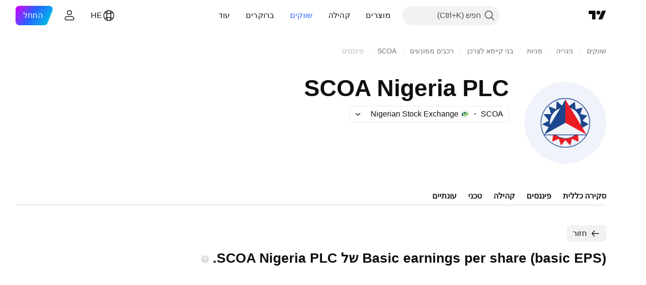

--- FILE ---
content_type: text/css; charset=utf-8
request_url: https://static.tradingview.com/static/bundles/93541.2d7cb298cfac0d6320b6.rtl.css
body_size: 593
content:
.floatingArrow-jVDcD0fm{color:var(--ui-lib-tooltip-background-color,var(--color-cold-gray-750));display:block;height:6px;pointer-events:none;position:absolute;width:16px}.floatingArrow-jVDcD0fm svg{content:"";display:block;transform:translateY(2px)}.floatingArrow-jVDcD0fm.bottom-jVDcD0fm{bottom:100%;left:calc(50% - 8px)}.floatingArrow-jVDcD0fm.bottom-left-jVDcD0fm{bottom:100%;left:8px}.floatingArrow-jVDcD0fm.bottom-right-jVDcD0fm{bottom:100%;right:8px}.floatingArrow-jVDcD0fm.top-jVDcD0fm{left:calc(50% - 8px);top:100%;transform:rotate(180deg)}.floatingArrow-jVDcD0fm.top-left-jVDcD0fm{left:8px;top:100%;transform:rotate(180deg)}.floatingArrow-jVDcD0fm.top-right-jVDcD0fm{right:8px;top:100%;transform:rotate(180deg)}.floatingArrow-jVDcD0fm.left-jVDcD0fm{top:calc(50% - 3px)}.floatingArrow-jVDcD0fm.left-jVDcD0fm,.floatingArrow-jVDcD0fm.left-top-jVDcD0fm{left:calc(100% - 17px);transform:rotate(90deg) translate(50%,-50%);transform-origin:right}.floatingArrow-jVDcD0fm.left-top-jVDcD0fm{top:12px}.floatingArrow-jVDcD0fm.left-bottom-jVDcD0fm{bottom:12px;left:calc(100% - 17px);transform:rotate(90deg) translate(50%,-50%);transform-origin:right}.floatingArrow-jVDcD0fm.right-jVDcD0fm{left:1px;top:calc(50% - 3px);transform:rotate(-90deg) translate(-50%,-50%);transform-origin:left}.floatingArrow-jVDcD0fm.right-top-jVDcD0fm{left:1px;top:12px;transform:rotate(-90deg) translate(-50%,-50%);transform-origin:left}.floatingArrow-jVDcD0fm.right-bottom-jVDcD0fm{bottom:12px;left:1px;transform:rotate(-90deg) translate(-50%,-50%);transform-origin:left}.endSlotWrapper-zN6s8BtT.endSlotRtl-zN6s8BtT{padding-right:0}.endSlotWrapper-zN6s8BtT{align-items:center;color:var(--color-cold-gray-300);display:flex;padding-right:8px}.divider-zN6s8BtT{--ui-lib-divider-color:var(--color-cold-gray-600)}.contentRtl-zN6s8BtT,.endSlotRtl-zN6s8BtT{align-items:center;display:flex;flex-direction:row-reverse}.endSlotRtl-zN6s8BtT{padding-left:8px}.endSlotContent-zN6s8BtT{padding-right:8px}.endSlotContentRtl-zN6s8BtT{padding-left:8px}.endSlotContent-zN6s8BtT.endSlotContentRtl-zN6s8BtT{padding-right:0}.tooltipBaseWrapper-zN6s8BtT{display:block;position:relative;transition:opacity .15s linear;white-space:normal}.transparent-zN6s8BtT{opacity:0}.opaque-zN6s8BtT{opacity:1}.disableInteractive-zN6s8BtT{pointer-events:none}.tooltipBase-zN6s8BtT{background-color:var(--ui-lib-tooltip-background-color,var(--color-cold-gray-750));border-radius:var(--ui-lib-tooltip-border-radius,4px);color:var(--color-white);font-family:-apple-system,BlinkMacSystemFont,Trebuchet MS,Roboto,Ubuntu,sans-serif;font-feature-settings:"tnum" on,"lnum" on;font-style:normal;padding:6px 8px;--ui-lib-typography-font-size:13px;font-size:var(--ui-lib-typography-font-size);font-weight:400;--ui-lib-typography-line-height:18px;line-height:var(--ui-lib-typography-line-height);width:max-content}.contentWrapper-zN6s8BtT{display:flex}.content-zN6s8BtT{box-sizing:border-box;max-width:384px}

--- FILE ---
content_type: text/css; charset=utf-8
request_url: https://static.tradingview.com/static/bundles/20432.4fbb33e9156a3f25edef.rtl.css
body_size: 946
content:
.bodyNoScroll-bUGsvF2L{margin-right:var(--ui-lib-private-scrollTrap-scroll-width);overflow:hidden;touch-action:none}@supports (-moz-appearance:none){.bodyNoScroll-bUGsvF2L{scrollbar-width:none}}.bodyNoScroll-bUGsvF2L.sb-scrollbar-wrap{display:none}.bodyNoScroll-bUGsvF2L::-webkit-scrollbar{display:none;height:0;width:0}.bodyNoScroll-bUGsvF2L::-webkit-scrollbar-thumb,.bodyNoScroll-bUGsvF2L::-webkit-scrollbar-track{display:none}.bodyNoScroll-bUGsvF2L::-webkit-scrollbar-corner{display:none}.scrollTrap-cUlsSss_{height:100%;overflow:scroll;position:fixed;right:0;top:0;width:100%}@supports (-moz-appearance:none){.scrollTrap-cUlsSss_{scrollbar-width:none}}.scrollTrap-cUlsSss_.sb-scrollbar-wrap{display:none}.scrollTrap-cUlsSss_::-webkit-scrollbar{display:none;height:0;width:0}.scrollTrap-cUlsSss_::-webkit-scrollbar-thumb,.scrollTrap-cUlsSss_::-webkit-scrollbar-track{display:none}.scrollTrap-cUlsSss_::-webkit-scrollbar-corner{display:none}.scrollTrapContent-cUlsSss_{height:calc(100% + 10000px);width:calc(100% + 10000px)}.stub-IXDPx_Z_{background:var(--color-background-secondary);bottom:0;height:4px;left:0;opacity:.5;pointer-events:none;position:fixed;right:0}.mobileContext-x9awd7HO{display:contents;--ui-lib-private-popover-is-anchor-positioner:0;--ui-lib-private-popover-is-mobile-positioner:1}.anchorContext-x9awd7HO{display:contents;--ui-lib-private-popover-is-anchor-positioner:1;--ui-lib-private-popover-is-mobile-positioner:0}.content-sCtoIJXr{overflow-x:hidden;overflow-y:hidden;overscroll-behavior:none;position:fixed;z-index:1;--webkit-overscroll-behaiviour:none;display:grid;grid-template-columns:1fr;grid-template-rows:1fr}.stretch-sCtoIJXr{height:100%;width:100%}.begin-sCtoIJXr{right:0}.end-sCtoIJXr{left:0}.begin-sCtoIJXr,.end-sCtoIJXr{height:100%;max-width:calc(100vw - 100px);top:0}.top-sCtoIJXr{top:0}.bottom-sCtoIJXr{bottom:0}.bottom-sCtoIJXr,.top-sCtoIJXr{max-height:calc(100% - 100px);right:0;width:100%}@supports (height:100dvh){.bottom-sCtoIJXr,.top-sCtoIJXr{max-height:calc(100dvh - 100px)}}.backdrop-sCtoIJXr{background-color:var(--color-other-modal-background);height:100%;overscroll-behavior:none;position:fixed;right:0;top:0;width:100%;--webkit-overscroll-behaiviour:none}.contentDefaultAppearance-ODkmI6nR,.contentDefaultAppearanceMobile-ODkmI6nR{background:var(--color-container-fill-tertiary-inverse);box-shadow:0 2px 4px var(--color-shadow-primary-neutral-extra-heavy)}.contentDefaultAppearance-ODkmI6nR{border-radius:10px;overflow:hidden}.contentDefaultAppearanceMobile-ODkmI6nR.begin-ODkmI6nR{border-radius:10px 0 0 10px}.contentDefaultAppearanceMobile-ODkmI6nR.end-ODkmI6nR{border-radius:0 10px 10px 0}.contentDefaultAppearanceMobile-ODkmI6nR.top-ODkmI6nR{border-radius:0 0 10px 10px}.contentDefaultAppearanceMobile-ODkmI6nR.bottom-ODkmI6nR{border-radius:10px 10px 0 0}.flex-KgzMMF6Z{display:flex;flex-direction:column;pointer-events:auto;--ui-lib-popover-content-vertical-calculated-padding:var(--ui-lib-popover-content-vertical-padding,6px);overflow:hidden}.fixedFooter-KgzMMF6Z,.fixedHeader-KgzMMF6Z{flex:none}.fixedFooter-KgzMMF6Z,.fixedHeader-KgzMMF6Z,.mainScrollWrapper-KgzMMF6Z{padding:0 var(--ui-lib-popover-content-vertical-calculated-padding)}.fixedHeaderContent-KgzMMF6Z{padding-top:var(--ui-lib-popover-content-vertical-calculated-padding)}.fixedFooterContent-KgzMMF6Z{padding-bottom:var(--ui-lib-popover-content-vertical-calculated-padding)}.mainScrollWrapper-KgzMMF6Z{flex-grow:1;flex-shrink:1;height:100%;overflow-x:hidden;overflow-y:scroll}@supports (-moz-appearance:none){.mainScrollWrapper-KgzMMF6Z{scrollbar-color:var(--tv-color-scrollbar-thumb-background,var(--color-scroll-bg)) transparent;scrollbar-width:thin}}.mainScrollWrapper-KgzMMF6Z::-webkit-scrollbar{height:5px;width:5px}.mainScrollWrapper-KgzMMF6Z::-webkit-scrollbar-thumb{background-clip:content-box;background-color:var(--tv-color-scrollbar-thumb-background,var(--color-scroll-bg));border:1px solid transparent;border-radius:3px}.mainScrollWrapper-KgzMMF6Z::-webkit-scrollbar-track{background-color:transparent;border-radius:3px}.mainScrollWrapper-KgzMMF6Z::-webkit-scrollbar-corner{display:none}.mainScrollWrapper-KgzMMF6Z.noScroll-KgzMMF6Z{overflow-y:hidden}.main-KgzMMF6Z{margin-left:var(--ui-lib-private-popoverContentVertical-scroll-compensation)}.mainContent-KgzMMF6Z{padding:var(--ui-lib-popover-content-vertical-calculated-padding) 0}.scrollContainer-KgzMMF6Z{height:0;overflow-y:scroll}@supports (-moz-appearance:none){.scrollContainer-KgzMMF6Z{scrollbar-color:var(--tv-color-scrollbar-thumb-background,var(--color-scroll-bg)) transparent;scrollbar-width:thin}}.scrollContainer-KgzMMF6Z::-webkit-scrollbar{height:5px;width:5px}.scrollContainer-KgzMMF6Z::-webkit-scrollbar-thumb{background-clip:content-box;background-color:var(--tv-color-scrollbar-thumb-background,var(--color-scroll-bg));border:1px solid transparent;border-radius:3px}.scrollContainer-KgzMMF6Z::-webkit-scrollbar-track{background-color:transparent;border-radius:3px}.scrollContainer-KgzMMF6Z::-webkit-scrollbar-corner{display:none}

--- FILE ---
content_type: text/css; charset=utf-8
request_url: https://static.tradingview.com/static/bundles/400.e8c29c22063c80408cca.rtl.css
body_size: 299
content:
.link-zw5jRdec{color:var(--color-link-primary-default);fill:var(--color-link-primary-default)}.link-zw5jRdec:visited{color:var(--color-link-primary-default);fill:var(--color-link-primary-default)}@media (any-hover:hover){.link-zw5jRdec:hover{color:var(--color-link-primary-hover);fill:var(--color-link-primary-hover)}}.link-zw5jRdec:active{color:var(--color-link-primary-active);fill:var(--color-link-primary-active)}.link-zw5jRdec:focus{outline:auto;outline-offset:2px}.link-zw5jRdec:focus-visible{outline:auto;outline-offset:2px}.link-zw5jRdec:focus:not(:focus-visible){outline:none}.icon-zw5jRdec{--ast-url-with-icon-size-default:calc(var(--ui-lib-typography-font-size, 15px) - 5px);--external-link-icon-right-extra-padding:1px;--external-link-icon-v-position:center}.icon-zw5jRdec:after{--external-link-color:var(--color-link-primary-default);background-image:linear-gradient(var(--external-link-color),var(--external-link-color));background-position:calc(var(--external-link-icon-right-extra-padding)) var(--external-link-icon-v-position);background-repeat:no-repeat;background-size:var(--ast-url-with-icon-size,var(--ast-url-with-icon-size-default)) var(--ast-url-with-icon-size,var(--ast-url-with-icon-size-default));content:"";-webkit-mask-image:url(external-link.0c3ba03264187baa54fb.svg);mask-image:url(external-link.0c3ba03264187baa54fb.svg);-webkit-mask-position:calc(100% - var(--external-link-icon-right-extra-padding)) var(--external-link-icon-v-position);mask-position:calc(100% - var(--external-link-icon-right-extra-padding)) var(--external-link-icon-v-position);mask-position:var(--external-link-icon-right-extra-padding) var(--external-link-icon-v-position);-webkit-mask-repeat:no-repeat;mask-repeat:no-repeat;-webkit-mask-size:var(--ast-url-with-icon-size,var(--ast-url-with-icon-size-default));mask-size:var(--ast-url-with-icon-size,var(--ast-url-with-icon-size-default));padding-left:calc(var(--ast-url-with-icon-size, var(--ast-url-with-icon-size-default)) + 4px + var(--external-link-icon-right-extra-padding));position:relative}@media (any-hover:hover){.icon-zw5jRdec:hover:after{--external-link-color:var(--color-link-primary-hover)}}.icon-zw5jRdec:active:after{--external-link-color:var(--color-link-primary-active)}

--- FILE ---
content_type: text/css; charset=utf-8
request_url: https://static.tradingview.com/static/bundles/84734.54dd3a6396f77a36914a.rtl.css
body_size: 329
content:
.blockquote-xrkxvh37{--ui-lib-typography-line-height:28px;line-height:var(--ui-lib-typography-line-height);--ui-lib-typography-font-size:18px;font-size:var(--ui-lib-typography-font-size);font-style:normal;font-weight:400;margin:24px 0;max-width:600px;padding-right:24px;position:relative}.blockquote-xrkxvh37:before{border-radius:2px;border-right:4px solid var(--color-text-primary);content:"";height:100%;position:absolute;right:0}@media (max-width:479px){.blockquote-xrkxvh37{padding-right:16px}}.ordered-list--style_alpha__small-bmN0_SHH{list-style-type:lower-alpha}.ordered-list--style_alpha__capital-bmN0_SHH{list-style-type:upper-alpha}.list-bmN0_SHH{margin-top:0}.list--padded-bmN0_SHH{padding-right:22px}.listItem-bmN0_SHH{margin-bottom:12px}.listItem-bmN0_SHH:last-child{margin-bottom:0}.listItem--custom-bmN0_SHH{display:flex;list-style-type:none}@media (min-width:1280px){.listItem--custom-bmN0_SHH{display:list-item}}.listItem--lightning-bmN0_SHH{list-style-type:none;padding-right:32px;position:relative}.listItem--lightning-bmN0_SHH:before{background-color:var(--color-tan-orange-500);content:"";display:block;height:28px;-webkit-mask:url(lightning.b24930c21e420263f7f9.svg) no-repeat 50% 50%;mask:url(lightning.b24930c21e420263f7f9.svg) no-repeat 50% 50%;min-width:28px;position:absolute;right:0;top:0;width:28px}.marker-bmN0_SHH{display:inline-block;font-size:1em;height:100%;margin-left:8px;-webkit-user-select:none;user-select:none}

--- FILE ---
content_type: application/javascript; charset=utf-8
request_url: https://static.tradingview.com/static/bundles/he_IL.82212.24558868bc6131ff746c.js
body_size: 32
content:
(self.webpackChunktradingview=self.webpackChunktradingview||[]).push([[82212,78452],{306626:e=>{e.exports=["חזור"]},673487:e=>{e.exports=["שינוי"]},969472:e=>{e.exports=["שינוי %"]},784681:e=>{e.exports=["נתונים שנתיים"]},278452:e=>{e.exports=["פונדמנטל וסטטיסטיקות"]},807434:e=>{e.exports=["נתונים חצי שנתיים"]},956646:e=>{e.exports=["נתונים רבעוניים"]},533250:e=>{e.exports=["ערך"]}}]);

--- FILE ---
content_type: application/javascript; charset=utf-8
request_url: https://static.tradingview.com/static/bundles/category.ec187aff7929ad041b51.js
body_size: 28077
content:
(self.webpackChunktradingview=self.webpackChunktradingview||[]).push([[69139,31857,17120,21417],{158815:e=>{e.exports={}},340175:e=>{e.exports={}},840850:e=>{e.exports={}},908925:e=>{e.exports={}},50380:e=>{e.exports={}},569463:e=>{e.exports={heartbeating:"heartbeating-ApnrdCtw"}},408797:e=>{e.exports={}},946875:e=>{e.exports={}},928254:e=>{e.exports={}},679778:e=>{e.exports={}},598374:e=>{e.exports={"badge-broker":"badge-broker-GgBZrZ6D",featured:"featured-GgBZrZ6D",dark:"dark-GgBZrZ6D",platinum:"platinum-GgBZrZ6D",link:"link-GgBZrZ6D",gold:"gold-GgBZrZ6D",silver:"silver-GgBZrZ6D"}},527606:e=>{e.exports={icon:"icon-WB2y0EnP",dropped:"dropped-WB2y0EnP"}},280373:(e,o,t)=>{"use strict";t.d(o,{CheckMobile:()=>a});var r=t(384530);const a={Android:()=>r.isAndroid,BlackBerry:()=>r.isBlackBerry,iOS:()=>r.isIOS,Opera:()=>r.isOperaMini,isIPad:()=>r.isIPad,any:()=>r.isAnyMobile}},857331:(e,o,t)=>{"use strict";t.d(o,{isCancelled:()=>n,makeCancelable:()=>a});class r extends Error{constructor(){super("CancelToken")}}function a(e){let o=!1;return{promise:new Promise(((t,a)=>{e.then((e=>o?a(new r):t(e))),e.catch((e=>a(o?new r:e)))})),cancel(){o=!0}}}function n(e){return e instanceof r}},241209:(e,o,t)=>{"use strict";t.r(o),t.d(o,{categorySearchCharts:()=>m,initCategoryPage:()=>p});t(209187);var r=t(314271),a=t(539424),n=t(557044),l=t(895710),i=t(857331);const s={".tv-dropdown":async()=>(await Promise.all([t.e(78839),t.e(17328),t.e(59628),t.e(51003)]).then(t.bind(t,483411))).tvDropdownBehaviorInit};function c(e){if(!(0,i.isCancelled)(e))throw e}function u(e){const o=[],t=[];for(const[e,r]of Object.entries(s)){const a=Array.from(document.querySelectorAll(e));0!==a.length&&(o.push(a),t.push(r))}const r=(0,i.makeCancelable)(Promise.all(t.map((e=>e())))),a=[];return r.promise.then((t=>{for(let r=0;r<t.length;r++){const n=o[r];for(const o of n){const n=t[r](o,e);a.push(n)}}}),c),()=>{r.cancel(),a.forEach((e=>e()))}}var d=t(838922),g=t(815044);t(908925),t(840850),t(50380),t(199464),t(669481),t(946875),t(598374),t(569463),t(408797),t(679778),t(928254),t(340175);let m;function p(){const e=window.initData;(0,r.initFromInitData)(),(0,a.whenDocumentReady)((()=>{e.feed_meta?m=new d.SearchCharts({itemsMeta:e.feed_meta,url:e.url,symbolInfo:e.symbolInfo,adEnable:!(0,n.enabled)("NO_SPONSORED_ADS"),contentLifecycleHook:u}):u(),(0,l.initCategoryHeader)(),(0,g.tvSolutionLinkInit)(),function(e){if(!e||"string"!=typeof e)return;["/ideas/","/education/","/scripts/"].some((o=>e.startsWith(o)))&&Promise.all([t.e(7386),t.e(46970),t.e(31788),t.e(36810),t.e(5792),t.e(63935),t.e(57350),t.e(48492),t.e(34295),t.e(66548),t.e(12544),t.e(25947),t.e(26729),t.e(48749),t.e(53475),t.e(78399),t.e(91797),t.e(61041),t.e(23501),t.e(94743),t.e(19108),t.e(16783),t.e(50248),t.e(70187),t.e(8060),t.e(91475),t.e(16580),t.e(73021),t.e(50142),t.e(31487),t.e(79105),t.e(65147),t.e(74945),t.e(57211),t.e(41801),t.e(2900),t.e(81588),t.e(14422),t.e(53193),t.e(92640),t.e(30057),t.e(43844),t.e(35071)]).then(t.bind(t,282632)).then((e=>{e.initToastLayerDefault({})}))}(e.url)}))}},
538872:(e,o,t)=>{"use strict";t.d(o,{getMarketByLocale:()=>l});var r=t(564495);let a=null;const n=t(530799).StockMarket.America;function l(e){const o=e||window.locale;return o&&(a||(a=Object.entries((0,r.getScreenerCountriesMap)()).reduce(((e,[o,t])=>t.screenerName?(e[t.tvLocale||o]=t.screenerName,e):e),{}),a))[o]||n}},564495:(e,o,t)=>{"use strict";t.d(o,{getScreenerCountriesMap:()=>l});var r=t(267635),a=t(804465);let n=null;function l(){if(n)return n;n={};for(const e of a)if(r.countries.hasOwnProperty(e)){const o=r.countries[e],t=o.screenerName,a=o.exchangesStocks||[];n[e]={...o,screenerName:t,exchangesStocks:a,group:o.group}}return n}},530799:(e,o,t)=>{"use strict";var r,a,n;t.r(o),t.d(o,{EUROPEAN_MARKETS:()=>l,EU_MARKETS:()=>i,GlobalMarket:()=>n,NonStockMarket:()=>a,StockMarket:()=>r,getBondMarket:()=>d,getCoinMarket:()=>c,getCryptoMarket:()=>u,getStockMarkets:()=>s}),function(e){e.America="america",e.Argentina="argentina",e.Australia="australia",e.Austria="austria",e.Bahrain="bahrain",e.Bangladesh="bangladesh",e.Belgium="belgium",e.Brazil="brazil",e.Canada="canada",e.Chile="chile",e.China="china",e.Colombia="colombia",e.Cyprus="cyprus",e.Czech="czech",e.Denmark="denmark",e.Egypt="egypt",e.Estonia="estonia",e.Finland="finland",e.France="france",e.Germany="germany",e.Greece="greece",e.HongKong="hongkong",e.Hungary="hungary",e.Iceland="iceland",e.India="india",e.Indonesia="indonesia",e.Ireland="ireland",e.Israel="israel",e.Italy="italy",e.Japan="japan",e.Kenya="kenya",e.Kuwait="kuwait",e.Latvia="latvia",e.Lithuania="lithuania",e.Luxembourg="luxembourg",e.Malaysia="malaysia",e.Mexico="mexico",e.Morocco="morocco",e.Netherlands="netherlands",e.NewZealand="newzealand",e.Nigeria="nigeria",e.Norway="norway",e.Pakistan="pakistan",e.Peru="peru",e.Philippines="philippines",e.Poland="poland",e.Portugal="portugal",e.Qatar="qatar",e.Romania="romania",e.Russia="russia",e.SaudiArabia="ksa",e.Serbia="serbia",e.Singapore="singapore",e.Slovakia="slovakia",e.SouthAfrica="rsa",e.SouthKorea="korea",e.Spain="spain",e.SriLanka="srilanka",e.Sweden="sweden",e.Switzerland="switzerland",e.Taiwan="taiwan",e.Thailand="thailand",e.Tunisia="tunisia",e.Turkey="turkey",e.UAE="uae",e.UK="uk",e.Venezuela="venezuela",e.Vietnam="vietnam"}(r||(r={})),function(e){e.Forex="forex",e.Crypto="crypto",e.Coin="coin",e.CFD="cfd",e.Bonds="bonds",e.Bond="bond",e.Futures="futures",e.Options="options"}(a||(a={})),function(e){e.Global="global"}(n||(n={}));const l=[r.Belgium,r.Cyprus,r.Denmark,r.Estonia,r.Finland,r.France,r.Germany,r.Greece,r.Hungary,r.Iceland,r.Italy,r.Latvia,r.Lithuania,r.Luxembourg,r.Netherlands,r.Norway,r.Poland,r.Portugal,r.Romania,r.Russia,r.Serbia,r.Slovakia,r.Spain,r.Sweden,r.Switzerland,r.Turkey,r.UK],i=[r.Belgium,r.Cyprus,r.Denmark,r.Estonia,r.Finland,r.France,r.Germany,r.Greece,r.Hungary,r.Italy,r.Latvia,r.Lithuania,r.Luxembourg,r.Netherlands,r.Poland,r.Portugal,r.Romania,r.Slovakia,r.Spain,r.Sweden];function s(){return Object.values(r)}function c(){return[a.Coin]}function u(){return[a.Crypto]}function d(){return[a.Bond]}},
815044:(e,o,t)=>{"use strict";t.d(o,{tvSolutionLinkInit:()=>n});var r=t(185842),a=t(812329);t(158815);function n(){document.addEventListener("click",(e=>{const o=e.target,t=o?o.closest(".js-solution-link"):null;if(null!==t){const e=t.dataset.solutionId;(0,a.showSupportDialog)({solutionId:parseInt((0,r.ensure)(e))})}}))}},267635:(e,o,t)=>{"use strict";t.r(o),t.d(o,{countries:()=>n,getCountry:()=>l});const r=/^[a-z]{2}$/;var a=t(812191);const n=a,l=e=>{return o=e,r.test(o)&&a[e]||null;var o}},983571:(e,o,t)=>{"use strict";var r,a;t.r(o),t.d(o,{Months:()=>a,WeekDays:()=>r}),function(e){e[e.SUNDAY=1]="SUNDAY",e[e.MONDAY=2]="MONDAY",e[e.TUESDAY=3]="TUESDAY",e[e.WEDNESDAY=4]="WEDNESDAY",e[e.THURSDAY=5]="THURSDAY",e[e.FRIDAY=6]="FRIDAY",e[e.SATURDAY=7]="SATURDAY"}(r||(r={})),function(e){e[e.JANUARY=0]="JANUARY",e[e.FEBRUARY=1]="FEBRUARY",e[e.MARCH=2]="MARCH",e[e.APRIL=3]="APRIL",e[e.MAY=4]="MAY",e[e.JUNE=5]="JUNE",e[e.JULY=6]="JULY",e[e.AUGUST=7]="AUGUST",e[e.SEPTEMBER=8]="SEPTEMBER",e[e.OCTOBER=9]="OCTOBER",e[e.NOVEMBER=10]="NOVEMBER",e[e.DECEMBER=11]="DECEMBER"}(a||(a={}))},101050:(e,o,t)=>{"use strict";t.r(o),t.d(o,{monthsFullNames:()=>n,monthsShortNames:()=>l,weekDaysFullNames:()=>i,weekDaysMiniNames:()=>c,weekDaysShortNames:()=>s});var r=t(729193),a=t(983571);const n={[a.Months.JANUARY]:r.t(null,void 0,t(944784)),[a.Months.FEBRUARY]:r.t(null,void 0,t(33630)),[a.Months.MARCH]:r.t(null,void 0,t(635643)),[a.Months.APRIL]:r.t(null,void 0,t(155852)),[a.Months.MAY]:r.t(null,void 0,t(849973)),[a.Months.JUNE]:r.t(null,void 0,t(402482)),[a.Months.JULY]:r.t(null,void 0,t(924689)),[a.Months.AUGUST]:r.t(null,void 0,t(959772)),[a.Months.SEPTEMBER]:r.t(null,void 0,t(415261)),[a.Months.OCTOBER]:r.t(null,void 0,t(814501)),[a.Months.NOVEMBER]:r.t(null,void 0,t(971561)),[a.Months.DECEMBER]:r.t(null,void 0,t(309666))},l={[a.Months.JANUARY]:r.t(null,void 0,t(657374)),[a.Months.FEBRUARY]:r.t(null,void 0,t(617341)),[a.Months.MARCH]:r.t(null,void 0,t(103305)),[a.Months.APRIL]:r.t(null,void 0,t(526785)),[a.Months.MAY]:r.t(null,{context:"short"},t(734750)),[a.Months.JUNE]:r.t(null,void 0,t(87745)),[a.Months.JULY]:r.t(null,void 0,t(183959)),[a.Months.AUGUST]:r.t(null,void 0,t(93762)),[a.Months.SEPTEMBER]:r.t(null,void 0,t(178469)),[a.Months.OCTOBER]:r.t(null,void 0,t(728337)),[a.Months.NOVEMBER]:r.t(null,void 0,t(646545)),[a.Months.DECEMBER]:r.t(null,void 0,t(769036))},i={[a.WeekDays.SUNDAY]:r.t(null,void 0,t(909304)),[a.WeekDays.MONDAY]:r.t(null,void 0,t(889394)),[a.WeekDays.TUESDAY]:r.t(null,void 0,t(456334)),[a.WeekDays.WEDNESDAY]:r.t(null,void 0,t(772765)),[a.WeekDays.THURSDAY]:r.t(null,void 0,t(834671)),[a.WeekDays.FRIDAY]:r.t(null,void 0,t(318525)),[a.WeekDays.SATURDAY]:r.t(null,void 0,t(38795))},s={[a.WeekDays.SUNDAY]:r.t(null,void 0,t(507458)),[a.WeekDays.MONDAY]:r.t(null,void 0,t(947936)),[a.WeekDays.TUESDAY]:r.t(null,void 0,t(47493)),[a.WeekDays.WEDNESDAY]:r.t(null,void 0,t(470480)),[a.WeekDays.THURSDAY]:r.t(null,void 0,t(301489)),[a.WeekDays.FRIDAY]:r.t(null,void 0,t(429991)),[a.WeekDays.SATURDAY]:r.t(null,void 0,t(591418))},c={
[a.WeekDays.SUNDAY]:r.t(null,{context:"day_of_week"},t(669199)),[a.WeekDays.MONDAY]:r.t(null,{context:"day_of_week"},t(365535)),[a.WeekDays.TUESDAY]:r.t(null,{context:"day_of_week"},t(939329)),[a.WeekDays.WEDNESDAY]:r.t(null,{context:"day_of_week"},t(451271)),[a.WeekDays.THURSDAY]:r.t(null,{context:"day_of_week"},t(628582)),[a.WeekDays.FRIDAY]:r.t(null,{context:"day_of_week"},t(398459)),[a.WeekDays.SATURDAY]:r.t(null,{context:"day_of_week"},t(260496))}},179580:(e,o,t)=>{"use strict";t.d(o,{getWarningTextForFreeUsers:()=>a});var r=t(729193);function a(){return window.is_authenticated?r.t(null,void 0,t(543833)):r.t(null,void 0,t(186402))}},603719:(e,o,t)=>{"use strict";t.r(o),t.d(o,{syncUserConversionData:()=>g,syncUserData:()=>d});var r=t(77357),a=t(858328),n=t(184544),l=t(131890),i=t(842645);const s=(0,r.getLogger)("User.Sync");function c(e){return`${e}_${window.user&&window.user.username||""}`}function u(e){const{source:o,isAuthenticated:t,proPlan:r,offers:l,fireLoginChange:i=!0}=e;r!==window.user.pro_plan&&(window.user.pro_plan=r,window.user.is_pro=Boolean(r),(0,a.trackEvent)("Sync User Data","Different Pro Plan",c(o))),t!==window.is_authenticated&&(window.is_authenticated=t,i&&window.loginStateChange.fire(),(0,a.trackEvent)("Sync User Data","Different Auth",c(o))),l&&n.availableOffers.setInitial(l)}async function d(e){try{u({source:e,isAuthenticated:!0,proPlan:(await(0,i.getProPlanDetailsForUser)()).pro_plan})}catch(o){!function(e,o){403===o.status&&["not_authenticated","login_required"].includes(o.type||"")?u({source:e,isAuthenticated:!1,proPlan:void 0}):s.logError(o.message)}(e,o)}}async function g(e,o=!0){const t=new URL("/pricing/",window.location.origin),r=new URLSearchParams(window.location.search);r.has("_test_country")&&t.searchParams.append("_test_country",r.get("_test_country")??""),t.searchParams.append("component-data-only","1");const a=await(0,l.fetch)(t.href),n=await a.json();return u({source:e,isAuthenticated:n.is_authenticated,proPlan:n.user.pro_plan,fireLoginChange:o,offers:n.user.available_offers}),n}},257637:(e,o,t)=>{"use strict";t.d(o,{DEFAULT_THEME:()=>r});const r="light"},591688:(e,o,t)=>{"use strict";t.d(o,{themes:()=>i});var r=t(645303),a=t(729193)
;const n=JSON.parse('{"color-header-bg":"color-black","color-body-bg":"color-black","color-body-secondary-bg":"color-cold-gray-900","color-bg-primary":"color-cold-gray-850","color-bg-primary-hover":"color-cold-gray-800","color-bg-secondary":"color-cold-gray-900","color-bg-highlight":"color-cold-gray-900","color-bg-scroll-buttons":"color-cold-gray-800","color-legacy-bg-scroll-buttons":"color-cold-gray-550","color-legacy-bg-widget":"color-cold-gray-900","color-text-primary":"color-cold-gray-200","color-text-secondary":"color-cold-gray-450","color-text-tertiary":"color-cold-gray-400","color-text-disabled":"color-cold-gray-650","color-accent-content":"color-white","color-divider":"color-cold-gray-700","color-divider-hover":"color-cold-gray-800","color-divider-secondary":"color-cold-gray-800","color-box-shadow":"color-cold-gray-900","color-active-hover-text":"color-cold-gray-200","color-alert-text":"color-cold-gray-200","color-border":"color-cold-gray-750","color-border-chat-fields":"color-cold-gray-750","color-border-hover":"color-cold-gray-650","color-border-table":"color-cold-gray-800","color-brand":"color-tv-blue-500","color-brand-hover":"color-tv-blue-600","color-brand-active":"color-tv-blue-700","color-button-hover-bg":"color-cold-gray-850","color-chart-page-bg":"color-cold-gray-800","color-common-tooltip-bg":"color-cold-gray-750","color-danger":"color-ripe-red-600","color-danger-hover":"color-ripe-red-500","color-danger-active":"color-ripe-red-400","color-depthrenderer-fill-style":"color-cold-gray-150","color-depthrenderer-stroke-style":"color-cold-gray-650","color-disabled-border-and-color":"color-cold-gray-800","color-disabled-input":"color-cold-gray-750","color-empty-container-message":"color-cold-gray-450","color-halal":"color-iguana-green-400","color-continuous":"color-cold-gray-500","color-highlight-new":"color-tv-blue-a800","color-icons":"color-cold-gray-450","color-input-bg":"color-cold-gray-800","color-input-textarea-readonly":"color-cold-gray-650","color-input-placeholder-text":"color-cold-gray-700","color-input-publish-bg":"color-cold-gray-900","color-item-active-blue":"color-tv-blue-a900","color-item-hover-active-bg":"color-cold-gray-800","color-item-hover-bg":"color-cold-gray-800","color-item-hover-blue":"color-tv-blue-a800","color-item-selected-blue":"color-tv-blue-a800","color-item-active-text":"color-cold-gray-200","color-item-active-bg":"color-tv-blue-500","color-link":"color-tv-blue-500","color-link-hover":"color-tv-blue-600","color-link-active":"color-tv-blue-700","color-list-item":"color-cold-gray-450","color-list-nth-child-bg":"color-cold-gray-850","color-news-highlight":"color-cold-gray-800","color-pane-bg":"color-cold-gray-900","color-pane-secondary-bg":"color-cold-gray-850","color-placeholder":"color-cold-gray-650","color-popup-menu-item-hover-bg":"color-cold-gray-800","color-popup-menu-separator":"color-cold-gray-700","color-primary-symbol":"color-sky-blue-500","color-row-hover-active-bg":"color-cold-gray-800","color-sb-scrollbar-body-bg":"color-cold-gray-650","color-screener-description":"color-cold-gray-200","color-section-separator-border":"color-cold-gray-750","color-search-button-hover":"color-cold-gray-700","color-separator-table-chat":"color-cold-gray-750","color-success":"color-minty-green-700","color-success-hover":"color-minty-green-600","color-success-active":"color-minty-green-500","color-tag-active-bg":"color-cold-gray-750","color-tag-hover-bg":"color-cold-gray-800","color-text-regular":"color-cold-gray-200","color-toolbar-button-text":"color-cold-gray-200","color-toolbar-button-text-hover":"color-cold-gray-200","color-toolbar-button-text-active":"color-tv-blue-500","color-toolbar-button-text-active-hover":"color-tv-blue-600","color-toolbar-button-background-hover":"color-cold-gray-800","color-toolbar-button-background-secondary-hover":"color-cold-gray-750","color-toolbar-button-background-active":"color-tv-blue-a900","color-toolbar-button-background-active-hover":"color-tv-blue-a800","color-toolbar-toggle-button-background-active":"color-tv-blue-500","color-toolbar-toggle-button-background-active-hover":"color-tv-blue-600","color-toolbar-toggle-button-icon":"color-cold-gray-650","color-toolbar-interactive-element-text-normal":"color-cold-gray-200","color-toolbar-opened-element-bg":"color-cold-gray-800","color-toolbar-divider-background":"color-cold-gray-700","color-popup-background":"color-cold-gray-850","color-popup-element-text":"color-cold-gray-200","color-popup-element-text-hover":"color-cold-gray-250","color-popup-element-background-hover":"color-cold-gray-800","color-popup-element-secondary-text":"color-cold-gray-500","color-popup-element-hint-text":"color-cold-gray-600","color-popup-element-text-active":"color-cold-gray-200","color-popup-element-background-active":"color-tv-blue-500","color-popup-element-toolbox-text":"color-cold-gray-500","color-popup-element-toolbox-text-hover":"color-cold-gray-200","color-popup-element-toolbox-text-active-hover":"color-tv-blue-200","color-popup-element-toolbox-background-hover":"color-cold-gray-750","color-popup-element-toolbox-background-active-hover":"color-tv-blue-700","color-tooltip-bg":"color-cold-gray-750","color-tv-button-checked":"color-cold-gray-450","color-tv-dialog-caption":"color-cold-gray-50","color-tv-dropdown-item-hover-bg":"color-cold-gray-800","color-underlined-text":"color-cold-gray-450","color-widget-pages-bg":"color-cold-gray-900","color-warning":"color-tan-orange-700","color-forex-icon":"color-white","color-list-item-active-bg":"color-tv-blue-500","color-list-item-hover-bg":"color-cold-gray-800","color-list-item-text":"color-cold-gray-200","color-price-axis-label-back":"color-cold-gray-800","color-price-axis-label-text":"color-cold-gray-500","color-price-axis-gear":"color-cold-gray-200","color-price-axis-gear-hover":"color-cold-gray-400","color-price-axis-highlight":"color-cold-gray-800","color-bid":"color-tv-blue-500","color-scroll-bg":"color-cold-gray-750","color-scroll-border":"color-cold-gray-850","color-widget-border":"color-cold-gray-800","color-scroll-buttons-arrow":"color-white","color-control-intent-default":"color-cold-gray-650","color-control-intent-success":"color-minty-green-500","color-control-intent-primary":"color-tv-blue-500","color-control-intent-warning":"color-tan-orange-500","color-control-intent-danger":"color-ripe-red-500","color-growing":"color-minty-green-500","color-falling":"color-ripe-red-500","color-goto-label-background":"color-cold-gray-650","color-pre-market":"color-tan-orange-600","color-pre-market-bg":"color-tan-orange-400","color-post-market":"color-tv-blue-500","color-post-market-bg":"color-tv-blue-400","color-market-open":"color-minty-green-500","color-market-open-bg":"color-minty-green-400","color-market-closed":"color-cold-gray-400","color-market-holiday":"color-cold-gray-400","color-market-expired":"color-ripe-red-500","color-invalid-symbol":"color-ripe-red-400","color-invalid-symbol-hover":"color-ripe-red-500","color-delisted-symbol":"color-ripe-red-600","color-delisted-symbol-hover":"color-ripe-red-800","color-replay-mode":"color-tv-blue-500","color-replay-mode-point-select":"color-cold-gray-250","color-replay-mode-icon":"color-tv-blue-50","color-replay-mode-hover":"color-tv-blue-600","color-notaccurate-mode":"color-berry-pink-600","color-delay-mode":"color-tan-orange-700","color-delay-mode-bg":"color-tan-orange-400","color-eod-mode":"color-grapes-purple-700","color-eod-mode-bg":"color-grapes-purple-400","color-data-problem":"color-ripe-red-600","color-data-problem-bg":"color-ripe-red-400","color-data-problem-hover":"color-ripe-red-500","color-list-item-bg-highlighted":"color-tv-blue-a900","color-list-item-bg-selected":"color-tv-blue-a800","color-list-item-bg-highlighted-hover":"color-tv-blue-a800","color-list-item-bg-selected-hover":"color-tv-blue-a700","color-screener-header-bg":"color-cold-gray-850","color-screener-header-bg-hover":"color-cold-gray-800","color-overlay":"color-cold-gray-950","color-boost-button-content-selected":"color-tv-blue-100","color-boost-button-content-hover":"color-white","color-boost-button-bg-hover":"color-cold-gray-750","color-boost-button-border-hover":"color-cold-gray-750","color-boost-button-border-default":"color-cold-gray-700","color-x-twitter-content":"color-white","color-card-border":"color-cold-gray-700","color-card-border-hover":"color-cold-gray-600","color-background-special-primary":"color-black","color-stroke-special-primary":"color-cold-gray-800","color-selection-bg":"color-tv-blue-a700","color-default-gray":"color-cold-gray-450","color-featured-broker-badge-bg":"color-white","color-featured-broker-badge-bg-hover":"color-cold-gray-100","color-featured-broker-badge-text":"color-cold-gray-900"}')
;var l=t(823291);const i={[r.StdTheme.Light]:{name:r.StdTheme.Light,label:()=>a.t(null,{context:"colorThemeName"},t(247167)),order:2,getThemedColor:e=>(0,l.getHexColorByName)(e)},[r.StdTheme.Dark]:{name:r.StdTheme.Dark,label:()=>a.t(null,{context:"colorThemeName"},t(945362)),order:1,getThemedColor:e=>{const o=n[e]||e;return(0,l.getHexColorByName)(o)}}}},314271:(e,o,t)=>{"use strict";t.d(o,{initFromInitData:()=>n});var r=t(598944),a=t(854685);function n(){(0,r.updateInitData)();const e=(0,r.getInitData)();!a.watchedTheme.value()&&"theme"in e&&(0,a.setTheme)(e.theme)}},645303:(e,o,t)=>{"use strict";var r;t.d(o,{StdTheme:()=>r}),function(e){e.Light="light",e.Dark="dark"}(r||(r={}))},854685:(e,o,t)=>{"use strict";t.d(o,{setTheme:()=>a,watchedTheme:()=>r});const r=new(t(168509).WatchedValue);function a(e){r.setValue(e)}r.subscribe((e=>{!function(e,o=window){const t="theme-"+e,r=o.document.documentElement.classList;for(const e of Array.from(r))e.startsWith("theme-")&&e!==t&&r.remove(e);r.add(t),o.document.documentElement.dataset.theme=e}(e,window)}))},493892:(e,o,t)=>{"use strict";t.r(o),t.d(o,{getIsoLanguageCodeFromLanguage:()=>a});const r={ar_AE:"ar",br:"pt",de_DE:"de",ca_ES:"ca",he_IL:"he",id_ID:"id",in:"en",kr:"ko",ms_MY:"ms",sv_SE:"sv",th_TH:"th",uk:"en",vi_VN:"vi",zh_CN:"zh-Hans",zh_TW:"zh-Hant",zh:"zh-Hans",hu_HU:"hu-HU"};function a(e){return r[e]||e}},511228:(e,o,t)=>{"use strict";t.d(o,{factorOutBraces:()=>m,getTokenAtPos:()=>g,isBinaryOperator:()=>u,isSpread:()=>d,parseToken:()=>h,shortName:()=>v,shortNameFromTokens:()=>p,symbolTokenEscapeRe:()=>l,tokenize:()=>c});var r=t(86464),a=t(788312);const n=/(?:[^-+\/*^\s]'|[a-zA-Z0-9_\u0370-\u1FFF_\u2E80-\uFFFF])(?:[^-+\/*^\s]'|[a-zA-Z0-9_\u0020\u0370-\u1FFF_\u2E80-\uFFFF_!|:.&])*|'.+?'/,l=/[+\-/*]/,i=(e=(0,a.isFeatureEnabled)("allow_trailing_whitespace_in_number_token"))=>({number:e?/\d+(?:\.\d*|(?![a-zA-Z0-9_!:.&]))(?:\s*(?=\s*$))?|\.\d+(?:\s*(?=\s*$))?/:/\d+(?:\.\d*|(?![a-zA-Z0-9_!:.&]))|\.\d+/,incompleteNumber:/\./,symbol:n,incompleteSymbol:/'[^']*/,separatorPrefix:r.SEPARATOR_PREFIX,openBrace:"(",closeBrace:")",plus:"+",minus:"-",multiply:"*",divide:"/",power:"^",whitespace:/[\0-\x20\s]+/,unparsed:null}),s=(e=i())=>new RegExp(Object.values(e).map((e=>{return null===e?"":`(${"string"==typeof e?(o=e,o.replace(/[\^$()[\]{}*+?|\\]/g,"\\$&")):e.source})`;var o})).filter((e=>""!==e)).concat(".").join("|"),"g");function c(e,o=i()){if(!e)return[];const t=[],r=Object.keys(o);let a;const n=s(o);for(;a=n.exec(e);){let e=!1;for(let o=r.length;o--;)if(a[o+1]){r[o]&&t.push({value:a[o+1],type:r[o],precedence:0,offset:a.index}),e=!0;break}e||t.push({value:a[0],type:"unparsed",precedence:0,offset:a.index})}return t}function u(e){return"plus"===e||"minus"===e||"multiply"===e||"divide"===e||"power"===e}function d(e){return e.length>1&&e.some((e=>u(e.type)))}function g(e,o){for(let t=0;t<e.length;t++){const r=e[t],a="symbol"===r.type||"incompleteSymbol"===r.type||"number"===r.type;if(r.offset<=o&&o<=r.offset+r.value.length&&a)return r}return null}function m(e){e=function(e){const o=[]
;for(const t of e)"whitespace"!==t.type&&o.push(t);return o}(e);const o=[],t=[];let r;for(let a=0;a<e.length;a++){const n=e[a];switch(n.type){case"plus":case"minus":case"multiply":case"divide":case"power":t.length&&t[t.length-1].minPrecedence>n.precedence&&(t[t.length-1].minPrecedence=n.precedence);break;case"openBrace":r={minPrecedence:1/0,openBraceIndex:a},t.push(r);break;case"closeBrace":{if(r=t.pop(),!r)break;const n=e[r.openBraceIndex-1],l=e[a+1],i=n&&("plus"===n.type||"multiply"===n.type);(!u(l?.type)||l?.precedence<=r.minPrecedence)&&(!u(n?.type)||n?.precedence<r?.minPrecedence||n?.precedence===r?.minPrecedence&&i)&&(o.unshift(r.openBraceIndex),o.push(a),t.length&&t[t.length-1].minPrecedence>r.minPrecedence&&(t[t.length-1].minPrecedence=r.minPrecedence))}}}for(let t=o.length;t--;)e.splice(o[t],1);return e}function p(e){return m(e).reduce(((e,o)=>{if("symbol"!==o.type)return e+o.value;const[,t]=h(o);return t?e+t:e}),"")}function v(e){return p(c(e))}function h(e){const o=/^'?(?:([A-Z0-9_]+):)?(.*?)'?$/i.exec(e.value);return null===o?[void 0,void 0]:[o[1],o[2]]}},435074:(e,o,t)=>{"use strict";t.d(o,{getLogoUrlsHook:()=>r.getLogoUrlsHook,removeUsdFromCryptoPairLogos:()=>r.removeUsdFromCryptoPairLogos,resolveLogoUrls:()=>r.resolveLogoUrls,resolveLogoUrlsFromLogoData:()=>r.resolveLogoUrlsFromLogoData});var r=t(119965)},119965:(e,o,t)=>{"use strict";t.d(o,{getLogoUrlsHook:()=>s,removeUsdFromCryptoPairLogos:()=>c,resolveLogoUrls:()=>l,resolveLogoUrlsFromLogoData:()=>i});var r=t(284321),a=t(795491);const n=(0,a.getLogoUrlResolver)();function l(e,o=a.LogoSize.Medium){const t=e.logoid,r=e["base-currency-logoid"],l=e["currency-logoid"],i=t&&n.getSymbolLogoUrl(t,o);if(i)return[i];const s=r&&n.getSymbolLogoUrl(r,o),c=l&&n.getSymbolLogoUrl(l,o);return s&&c?[s,c]:s?[s]:c?[c]:[]}function i(e,o=a.LogoSize.Medium){return("pair"===e.style?[e.logoid,e.logoid2]:[e.logoid]).map((e=>n.getSymbolLogoUrl(e,o))).filter(r.notNull)}function s(e,o){let t=!1;return(r,a,n)=>{const i=r["currency-logoid"]&&r["base-currency-logoid"];if(!t&&(r.logoid||i||n)){t=!0;const a=c(l({logoid:r.logoid,"base-currency-logoid":r["base-currency-logoid"],"currency-logoid":r["currency-logoid"]},o));e(a)}}}function c(e){return 2!==e.length?e:function(e){return e.some((e=>u(e)))}(e)&&!function(e){return e.some((e=>e.includes("country")&&!u(e)))}(e)?e.filter((e=>!u(e))):e}function u(e){return e.includes("country/US")}},882619:(e,o,t)=>{"use strict";function r(e){const o=new Date(e);return o.setMilliseconds(0),o.setSeconds(0),o.setMinutes(0),o.setHours(0),o}function a(e){const o=new Date(e);return o.setMilliseconds(999),o.setSeconds(59),o.setMinutes(59),o.setHours(23),o}function n(e,o=!1){const t=r(e),a=o?function(e){if(e>6)throw new Error("Invalid day is provided");return 0===e?6:e-1}(t.getDay()):t.getDay();return t.setDate(t.getDate()-a),t}function l(e){const o=r(e);return o.setDate(1),o}function i(e){const o=l(e);return o.setMonth(0),o}t.d(o,{resetToDayEnd:()=>a,resetToDayStart:()=>r,resetToMonthStart:()=>l,resetToWeekStart:()=>n,resetToYearStart:()=>i})},
759492:(e,o,t)=>{"use strict";t.d(o,{ToolWidgetCaret:()=>s});var r=t(779474),a=t(914487),n=t(81108),l=t(527606),i=t(356721);function s(e){const{dropped:o,className:t}=e;return r.createElement(n.Icon,{className:a(t,l.icon,{[l.dropped]:o}),icon:i})}},766503:(e,o,t)=>{"use strict";t.d(o,{getDefaultMarketForLocale:()=>v,getDefaultStockMarket:()=>h,getExchangesByMarkets:()=>A,getMarketFieldValuesByScreenerType:()=>S,getMarketsByScreenerType:()=>y,marketFilterValues:()=>M});var r=t(932798),a=t(538872);const n=t(812191),l=t(804465),i={},s=new Map([["uae",()=>t.i18next(null,void 0,t(163110))]]);for(const e of l){const o=n[e];if(o&&o.screenerName){const t=s.has(o.screenerName)?s.get(o.screenerName):()=>(0,r.triesTranslateCountrieName)(o.title);i[o.screenerName]={flag:e,get title(){return t()},stocks:o.exchangesStocks||[],timezone:o.screenerTimezone,group:o.group,country:e}}}const c=t(819290),u={forex:{icon:`<span class="tv-screener-market-select__item-forex">${t(567245)}</span>`,get title(){return t.i18next(null,void 0,t(255093))},stocks:[]}},d={crypto:{icon:`<span class="tv-screener-market-select__item-bitcoin">${c}</span>`,get title(){return t.i18next(null,void 0,t(284004))},stocks:[]}},g="america",m="forex",p="crypto";function v(e,o="stock"){return"forex"===o?m:"crypto"===o?p:(0,a.getMarketByLocale)(e)}function h(){return g}function y(e){return"stock"===e?i:"forex"===e?u:"crypto"===e?d:i}const _={america:{market_cap_basic:[5e7,3e8,2e9,1e10,5e10,1e11,2e12],volume:[5e4,1e5,5e5,75e4,1e6,2e6,5e6,1e7,2e7,5e7],average_volume_10d_calc:[5e4,1e5,5e5,75e4,1e6,2e6,5e6,1e7,2e7,5e7],average_volume_30d_calc:[5e4,1e5,5e5,75e4,1e6,2e6,5e6,1e7,2e7,5e7],average_volume_60d_calc:[5e4,1e5,5e5,75e4,1e6,2e6,5e6,1e7,2e7,5e7],average_volume_90d_calc:[5e4,1e5,5e5,75e4,1e6,2e6,5e6,1e7,2e7,5e7],relative_volume_10d_calc:[0,5,10,15,20,50,75,100],premarket_volume:[5e4,1e5,5e5,75e4,1e6,2e6,5e6,1e7,2e7,5e7],postmarket_volume:[5e4,1e5,5e5,75e4,1e6,2e6,5e6,1e7,2e7,5e7],change_abs:[-100,-50,-20,-10,0,10,20,50,100],change:[-50,-20,-10,0,10,20,50],open:[10,20,50,100],close:[10,20,50,100],high:[10,20,50,100],low:[10,20,50,100],gap:[-50,-20,-10,0,10,20,50],price_earnings_ttm:[0,5,10,15,20,25,30,35,40,45,50],price_earnings_to_growth_ttm:[0,1,2,3],price_sales_ratio:[0,5,10,15,20,25,30,35,40,45,50],return_on_assets:[-50,-30,-20,-15,-10,-5,0,5,10,15,20,30,50],return_on_equity:[-50,-30,-20,-15,-10,-5,0,5,10,15,20,30,50],debt_to_equity:[.1,.2,.3,.4,.5,.6,.7,.8,.9,1],current_ratio:[0,5,10,15,20,25,30,35,40,45,50],quick_ratio:[0,5,10,15,20,25,30,35,40,45,50],price_book_fq:[0,1,2,3,4,5,6,7,8,9,10],price_book_ratio:[0,1,2,3,4,5,6,7,8,9,10],price_free_cash_flow_ttm:[0,5,10,15,20,25,30,35,40,45,50,60,70,80,90,100],beta_1_year:[-2,-1.5,-1,-.5,0,.5,1,1.5,2],operating_margin:[-50,-20,-10,0,10,20,50],earnings_per_share_basic_ttm:[-100,-50,-20,-10,0,10,20,50,100],ebitda:[5e5,1e6,5e6,1e7,5e7,1e8,5e8,1e9,2e9,5e9,1e10,25e9,5e10],change_from_open:[-50,-20,-10,0,10,20,50],"Perf.W":[-50,-20,-10,0,10,20,50],"Perf.1M":[-50,-20,-10,0,10,20,50],"Perf.3M":[-50,-20,-10,0,10,20,50],
"Perf.6M":[-50,-20,-10,0,10,20,50],"Perf.Y":[-50,-20,-10,0,10,20,50],"Perf.YTD":[-50,-20,-10,0,10,20,50],"Volatility.W":[0,5,10,15,20,30,50,70],"Volatility.M":[0,5,10,15,20,30,50,70],"Volatility.D":[0,5,10,15,20,30,50,70],ADX:[10,20,30,40,50,60,70,80,90],ATR:[.25,.5,.75,1,1.5,2,2.5,3,3.5,4,4.5,5],Mom:[-30,-20,-15,-10,-5,0,5,10,15,20,30],goodwill:[5e7,3e8,2e9,1e10,2e11],net_debt:[-2e11,-1e10,-2e9,-3e8,-5e7,5e7,3e8,2e9,1e10,2e11],total_debt:[5e7,3e8,2e9,1e10,2e11],revenue_per_employee:[5e4,1e5,5e5,75e4,1e6,2e6,5e6,1e7,2e7,5e7],return_on_invested_capital:[-100,-50,-20,-10,0,10,20,50,100],after_tax_margin:[-100,-50,-20,-10,0,10,20,50,100],pre_tax_margin:[-100,-50,-20,-10,0,10,20,50,100],gross_margin:[-100,-50,-20,-10,0,10,20,50,100],dividends_paid:[-2e11,-1e10,-2e9,-3e8,-5e7,0],dividend_yield_recent:[0,5,10,15,20,25,50,100],basic_eps_net_income:[-100,-50,-20,-10,0,10,20,50,100],net_income:[-5e10,-1e10,-2e9,-3e8,-5e7,5e7,3e8,2e9,1e10,2e11],gross_profit:[-2e11,-1e10,-2e9,-3e8,-5e7,5e7,3e8,2e9,1e10,2e11],gross_profit_fq:[-2e11,-1e10,-2e9,-3e8,-5e7,5e7,3e8,2e9,1e10,2e11],number_of_shareholders:[100,500,1e3,1e4,1e5,1e6],float_shares_outstanding:[5e7,3e8,2e9,1e10,2e11],total_shares_outstanding_fundamental:[5e7,3e8,2e9,1e10,2e11],total_assets:[5e7,3e8,2e9,1e10,2e11],total_current_assets:[5e7,3e8,2e9,1e10,2e11],total_revenue:[0,5e7,3e8,2e9,1e10,2e11,5e11],total_liabilities_fy:[5e7,3e8,2e9,1e10,2e11],total_liabilities_fq:[5e7,3e8,2e9,1e10,2e11],earnings_per_share_diluted_ttm:[-100,-50,-20,-10,0,10,20,50,100],earnings_per_share_forecast_next_fq:[-100,-50,-20,-10,0,10,20,50,100],earnings_per_share_fq:[-100,-50,-20,-10,0,10,20,50,100],enterprise_value_ebitda_ttm:[-5e3,-1e3,0,1e3,5e3],enterprise_value_fq:[-2e11,-1e10,-2e9,-3e8,-5e7,5e7,3e8,2e9,1e10,2e11],eps_surprise_fq:[-100,-50,-20,-10,0,10,20,50,100],eps_surprise_percent_fq:[-30,-20,-15,-10,-5,0,5,10,15,20,30],price_revenue_ttm:[0,5,10,50,100,1e3,5e3,1e4],number_of_employees:[100,500,1e3,1e4,1e5,1e6],last_annual_eps:[-100,-50,-20,-10,0,10,20,50,100],last_annual_revenue:[5e7,3e8,2e9,1e10,2e11],CCI20:[-100,-50,-20,-10,0,10,20,50,100],ChaikinMoneyFlow:[-1,-.9,-.8,-.7,-.6,-.5,-.4,-.3,-.2,-.1,0,.1,.2,.3,.4,.5,.6,.7,.8,.9,1],MoneyFlow:[0,5,10,15,25,50,100],"Value.Traded":[5e4,1e5,5e5,75e4,1e6,2e6,5e6,1e7,2e7,5e7,1e8,5e8,75e7]},uk:{average_volume_10d_calc:[5e4,1e5,5e5,75e4,1e6,2e6,5e6,1e7,2e7,5e7,1e8],open:[10,20,50,100,200,500,1e3,2e3,5e3,1e4,2e4],close:[10,20,50,100,200,500,1e3,2e3,5e3,1e4,2e4],high:[10,20,50,100,200,500,1e3,2e3,5e3,1e4,2e4],low:[10,20,50,100,200,500,1e3,2e3,5e3,1e4,2e4],current_ratio:[0,5,10,15,20,25,30,35,40,45,50,75,100],total_shares_outstanding_fundamental:[5e6,1e7,5e7,3e8,2e9,1e10,5e10,1e11],dividends_paid:[-2e11,-15e10,-5e10,-1e10,-2e9,-3e8,-1e8,-5e7,0],gross_profit:[-1e10,-2e9,-3e8,-5e7,5e7,3e8,2e9,1e10,2e11]},india:{market_cap_basic:[1e7,5e7,3e8,2e9,1e10,2e11,5e11,1e12,2e12],open:[10,20,50,100,200,500,1e3,2e3,5e3,1e4,2e4],close:[10,20,50,100,200,500,1e3,2e3,5e3,1e4,2e4],high:[10,20,50,100,200,500,1e3,2e3,5e3,1e4,2e4],
low:[10,20,50,100,200,500,1e3,2e3,5e3,1e4,2e4],quick_ratio:[0,5,10,15,20,25,30,35,40,45,50,100,500],change_from_open:[-20,-10,0,10,20,50],revenue_per_employee:[5e4,1e5,5e5,75e4,1e6,2e6,5e6,1e7,2e7,5e7,1e8,3e8,5e8],dividends_paid:[-5e10,-1e10,-2e9,-3e8,-1e8,-5e7,0],gross_profit:[-1e10,-2e9,-3e8,-5e7,5e7,3e8,2e9,1e10,2e11],total_shares_outstanding_fundamental:[5e7,3e8,2e9,5e9,1e10],number_of_employees:[100,500,1e3,1e4,1e5,2e5]},spain:{market_cap_basic:[1e7,3e7,5e7,1e8,3e8,5e8,1e9,1e10,5e10],volume:[5e4,1e5,5e5,75e4,1e6,2e6,5e6,1e7],relative_volume_10d_calc:[0,1,2,3,4,5,10],change:[-10,-5,-4,-3,-2,-1,0,1,2,3,4,5,10],gap:[-10,-5,-4,-3,-2,-1,0,1,2,3,4,5,10],quick_ratio:[0,1,2,3,4,5,10],ebitda:[5e5,1e6,5e6,1e7,5e7,1e8,5e8,1e9,2e9,5e9,1e10,15e9],"Volatility.W":[0,5,10,15,20],"Volatility.M":[0,5,10,15,20],"Volatility.D":[0,5,10,15,20],Mom:[-15,-10,-5,0,5,10,15],goodwill:[5e7,3e8,2e9,1e10,25e9],revenue_per_employee:[1e5,5e5,75e4,1e6,2e6,5e6,1e7,2e7],dividends_paid:[-5e9,-2e9,-3e8,-1e8,-5e7,0],gross_profit:[-2e9,-3e8,-5e7,5e7,3e8,2e9,1e10,2e10],price_revenue_ttm:[0,5,10,50,100]},russia:{market_cap_basic:[1e7,5e7,3e8,2e9,1e10,2e11,5e11,1e12,2e12],volume:[5e4,1e5,5e5,75e4,1e6,2e6,5e6,1e7,2e7,5e7,1e8,25e7,5e8,1e9],average_volume_10d_calc:[5e4,1e5,5e5,75e4,1e6,2e6,5e6,1e7,2e7,5e7,1e8,25e7,5e8,1e9],relative_volume_10d_calc:[0,1,2,3,4,5,10,15,20,50],change:[-30,-20,-15,-10,-5,-4,-3,-2,-1,0,1,2,3,4,5,10,15,20,30],open:[10,20,50,100,200,500,1e3,2e3,5e3],close:[10,20,50,100,200,500,1e3,2e3,5e3],high:[10,20,50,100,200,500,1e3,2e3,5e3],low:[10,20,50,100,200,500,1e3,2e3,5e3],gap:[-10,-5,-4,-3,-2,-1,0,1,2,3,4,5,10],quick_ratio:[0,1,2,3,4,5,10,15,20],price_free_cash_flow_ttm:[0,5,10,15,20,25,30,35,40,45,50],change_from_open:[-10,-5,-4,-3,-2,-1,0,1,2,3,4,5,10],"Volatility.W":[0,5,10,15,20,30,50],"Volatility.M":[0,5,10,15,20,30,50],"Volatility.D":[0,5,10,15,20,30,50],goodwill:[1e7,5e7,3e8,2e9,1e10,1e11],revenue_per_employee:[1e5,5e5,75e4,1e6,2e6,5e6,1e7,2e7,3e7],dividends_paid:[-15e10,-5e10,-1e10,-2e9,-3e8,-1e8,-5e7,0],gross_profit:[-1e10,-2e9,-3e8,-5e7,5e7,3e8,2e9,1e10,2e11],price_revenue_ttm:[0,5,10,50,100],number_of_employees:[100,500,1e3,1e4,1e5,5e5],last_annual_eps:[-100,-50,-20,-10,0,10,20,50,100,500,1e3]},australia:{market_cap_basic:[5e7,3e8,2e9,1e10,5e10,1e11,15e10],earnings_per_share_basic_ttm:[-10,-5,-4,-3,-2,-1,0,1,2,3,4,5,10],ebitda:[5e5,1e6,5e6,1e7,5e7,1e8,5e8,1e9,2e9,5e9,1e10,2e10],dividends_paid:[-5e9,-2e9,-3e8,-5e7,0]},brazil:{market_cap_basic:[1e7,5e7,3e8,2e9,1e10,2e11,5e11,1e12],volume:[5e4,1e5,5e5,75e4,1e6,2e6,5e6,1e7,2e7],average_volume_10d_calc:[5e4,1e5,5e5,75e4,1e6,2e6,5e6,1e7,2e7],relative_volume_10d_calc:[0,1,2,3,4,5,10,15,20,50],open:[10,20,50,100,200,500,1e3],close:[10,20,50,100,200,500,1e3],high:[10,20,50,100,200,500,1e3],low:[10,20,50,100,200,500,1e3],earnings_per_share_basic_ttm:[-50,-20,-10,0,10,20,50],change_from_open:[-20,-10,0,10,20],"Volatility.W":[0,5,10,15,20],"Volatility.M":[0,5,10,15,20],goodwill:[5e7,3e8,2e9,1e10],revenue_per_employee:[5e4,1e5,5e5,75e4,1e6,2e6,5e6],
dividends_paid:[-1e10,-2e9,-3e8,-1e8,-5e7,0],net_income:[-2e10,-1e10,-2e9,-3e8,-5e7,5e7,3e8,2e9,1e10,2e10],gross_profit:[-1e8,-5e7,5e7,3e8,2e9,1e10,1e11],total_shares_outstanding_fundamental:[5e7,3e8,2e9,5e9,1e10],total_current_assets:[5e7,3e8,2e9,1e10,1e11],total_revenue:[0,5e7,3e8,2e9,1e10,2e11],price_revenue_ttm:[0,5,10,50,100,1e3],number_of_employees:[100,500,1e3,1e4,1e5],last_annual_eps:[-100,-50,-20,-10,0,10,20]},japan:{market_cap_basic:[1e7,5e7,3e8,2e9,1e10,2e11,5e11,1e12,2e12,5e12],price_revenue_ttm:[0,5,10,50,100],relative_volume_10d_calc:[0,5,10,15,20,50],change:[-30,-20,-10,0,10,20,30],open:[10,20,50,100,200,500,1e3,1e4,1e5],close:[10,20,50,100,200,500,1e3,1e4,1e5],high:[10,20,50,100,200,500,1e3,1e4,1e5],low:[10,20,50,100,200,500,1e3,1e4,1e5],gap:[-20,-10,0,10,20],ebitda:[5e5,1e6,5e6,1e7,5e7,1e8,5e8,1e9,2e9,5e9,1e10,25e9,5e10,1e11,2e11,5e11],change_from_open:[-20,-10,-5,0,5,10,20],"Volatility.W":[0,5,10,15,20,30],"Volatility.M":[0,5,10,15,20,30],"Volatility.D":[0,5,10,15,20,30],revenue_per_employee:[5e4,1e5,5e5,75e4,1e6,2e6,5e6,1e7,5e7]},newzealand:{market_cap_basic:[5e7,3e8,2e9,1e10,5e10,1e11],volume:[5e4,1e5,5e5,75e4,1e6,2e6,5e6,1e7],average_volume_10d_calc:[5e4,1e5,5e5,75e4,1e6,2e6,5e6,1e7],relative_volume_10d_calc:[0,1,2,3,4,5,10,15],open:[5,10,20,50],close:[5,10,20,50],high:[5,10,20,50],low:[5,10,20,50],current_ratio:[0,5,10,15,20,25],quick_ratio:[0,5,10,15,20,25],earnings_per_share_basic_ttm:[-10,-5,-4,-3,-2,-1,0,1,2,3,4,5,10],ebitda:[5e5,1e6,5e6,1e7,5e7,1e8,5e8,1e9,2e9,5e9,1e10,2e10],change_from_open:[-20,-15,-10,-5,0,5,10,15,20],"Volatility.W":[0,1,2,3,4,5,10,15,20,30],"Volatility.M":[0,1,2,3,4,5,10,15,20,30],"Volatility.D":[0,1,2,3,4,5,10,15,20,30],ATR:[.25,.5,.75,1,1.5,2],Mom:[-5,-4,-3,-2,-1,0,1,2,3,4,5],goodwill:[25e6,5e7,1e8,25e7,5e8,2e9],revenue_per_employee:[5e4,1e5,5e5,75e4,1e6,2e6,5e6],dividends_paid:[-5e9,-2e9,-3e8,-5e7,0],basic_eps_net_income:[-5,-4,-3,-2,-1,0,1,2,3,4,5],net_income:[-5e10,-1e10,-2e9,-3e8,-5e7,5e7,3e8,2e9,5e9],gross_profit:[0,25e6,5e7,25e7,5e8,2e9,1e10],total_shares_outstanding_fundamental:[5e7,3e8,2e9,1e10],total_current_assets:[5e7,3e8,2e9,1e10],total_revenue:[0,5e7,3e8,2e9,1e10,25e9],earnings_per_share_diluted_ttm:[-5,-4,-3,-2,-1,0,1,2,3,4,5],earnings_per_share_forecast_next_fq:[-5,-4,-3,-2,-1,0,1,2,3,4,5],earnings_per_share_fq:[-5,-4,-3,-2,-1,0,1,2,3,4,5],price_revenue_ttm:[0,5,10,50,100],number_of_employees:[100,500,1e3,1e4,5e4],last_annual_eps:[-5,-4,-3,-2,-1,0,1,2,3,4,5],"Value.Traded":[5e4,1e5,5e5,75e4,1e6,2e6,5e6,1e7,2e7]},turkey:{market_cap_basic:[5e6,1e7,5e7,3e8,2e9,1e10,3e10,5e10],relative_volume_10d_calc:[0,1,2,3,4,5,10,15],change:[-20,-15,-10,-5,0,5,10,15,20],gap:[-20,-10,-5,0,5,10,20],"Volatility.W":[0,1,2,3,4,5,10,15,20,30],"Volatility.M":[0,1,2,3,4,5,10,15,20,30],"Volatility.D":[0,1,2,3,4,5,10,15,20,30],"Value.Traded":[5e4,1e5,5e5,75e4,1e6,2e6,5e6,1e7,2e7,5e7]},switzerland:{volume:[5e4,1e5,25e4,5e5,75e4,1e6,2e6,5e6],average_volume_10d_calc:[5e4,1e5,25e4,5e5,75e4,1e6,2e6,5e6],change:[-20,-15,-10,-5,0,5,10,15,20]},hongkong:{
market_cap_basic:[5e7,3e8,2e9,1e10,5e10,1e11,2e11,25e10,5e11,75e10,1e12],volume:[5e4,1e5,5e5,75e4,1e6,2e6,5e6,1e7,2e7,5e7,1e8,25e7],average_volume_10d_calc:[5e4,1e5,5e5,75e4,1e6,2e6,5e6,1e7,2e7,5e7,1e8,25e7]},taiwan:{change:[-10,-9,-8,-7,-6,-5,-4,-3,-2,-1,0,1,2,3,4,5,6,7,8,9,10],"Volatility.W":[0,1,2,3,4,5,10,15,20,30],"Volatility.M":[0,1,2,3,4,5,10,15,20,30],"Volatility.D":[0,1,2,3,4,5,10,15,20,30]},netherlands:{},belgium:{},portugal:{},france:{},mexico:{market_cap_basic:[1e7,5e7,3e8,2e9,1e10,2e11,5e11,1e12,2e12],change:[-30,-20,-15,-10,-5,-4,-3,-2,-1,0,1,2,3,4,5,10,15,20,30],open:[10,20,50,100,200,500,1e3,2e3,5e3],close:[10,20,50,100,200,500,1e3,2e3,5e3],high:[10,20,50,100,200,500,1e3,2e3,5e3],low:[10,20,50,100,200,500,1e3,2e3,5e3]},canada:{volume:[5e4,1e5,5e5,75e4,1e6,2e6,5e6,1e7]},colombia:{},uae:{},nigeria:{},singapore:{},germany:{volume:[5e4,1e5,5e5,75e4,1e6,2e6,5e6,1e7,25e6]},pakistan:{},peru:{},poland:{volume:[5e4,1e5,2e5,5e5,75e4,1e6,2e6]},italy:{},argentina:{volume:[5e4,1e5,2e5,5e5,75e4,1e6,2e6,5e6,1e7]},israel:{},ireland:{},egypt:{},srilanka:{},serbia:{},chile:{},china:{},malaysia:{},morocco:{},ksa:{},bahrain:{},qatar:{},indonesia:{},finland:{},iceland:{},denmark:{},romania:{},hungary:{},sweden:{},slovakia:{},lithuania:{},luxembourg:{},estonia:{},latvia:{},vietnam:{},rsa:{},thailand:{},tunisia:{},korea:{},kenya:{},kuwait:{},norway:{},philippines:{},greece:{},venezuela:{},cyprus:{},bangladesh:{},austria:{},czech:{}},b={forex:{change_abs:[-50,-20,-10,0,10,20,50],change:[-5,-1,-.5,-.4,-.3,-.2,-.1,0,-.1,.2,.3,.4,.5,1,5],bid:[5,10,20,50,100,500,1e3,5e3],ask:[5,10,20,50,100,500,1e3,5e3],open:[5,10,20,50,100,500,1e3,5e3],close:[5,10,20,50,100,500,1e3,5e3],high:[5,10,20,50,100,500,1e3,5e3],low:[5,10,20,50,100,500,1e3,5e3],change_from_open:[-5,-2.5,-1,-.5,-.4,-.3,-.2,-.1,0,-.1,.2,.3,.4,.5,1,2.5,5],"Perf.W":[-50,-20,-10,0,10,20,50],"Perf.1M":[-50,-20,-10,0,10,20,50],"Perf.3M":[-50,-20,-10,0,10,20,50],"Perf.6M":[-50,-20,-10,0,10,20,50],"Perf.Y":[-50,-20,-10,0,10,20,50],"Perf.YTD":[-50,-20,-10,0,10,20,50],"Volatility.W":[0,5,10,15,20,30,50,70],"Volatility.M":[0,5,10,15,20,30,50,70],"Volatility.D":[0,5,10,15,20,30,50,70],ADX:[10,20,30,40,50,60,70,80,90],ATR:[.25,.5,.75,1,1.5,2,2.5,3,3.5,4,4.5,5],Mom:[-30,-20,-15,-10,-5,0,5,10,15,20,30],CCI20:[-100,-50,-20,-10,0,10,20,50,100]}},f={crypto:{market_cap_calc:[1e4,1e5,5e5,1e6,1e7,3e8,2e9,1e10,5e10,1e11],market_cap_diluted_calc:[1e4,1e5,5e5,1e6,1e7,3e8,2e9,1e10,5e10,1e11],total_shares_outstanding:[1e6,5e6,1e7,5e7,1e8,5e8,1e9,5e9,1e10,5e10,1e11],total_shares_diluted:[1e6,5e6,1e7,5e7,1e8,5e8,1e9,5e9,1e10,5e10,1e11],total_value_traded:[1e4,1e5,5e5,1e6,1e7,3e8,2e9,1e10,5e10],volume:[5e4,1e5,5e5,75e4,1e6,2e6,5e6,1e7,2e7,5e7],average_volume_10d_calc:[5e4,1e5,5e5,75e4,1e6,2e6,5e6,1e7,2e7,5e7,3e8,5e8,2e9],relative_volume_10d_calc:[0,.5,1,1.5,2,2.5,5],change_abs:[-100,-50,-20,-10,0,10,20,50,100],change:[-50,-20,-10,0,10,20,50],bid:[5,10,20,50,100,500,1e3,5e3],ask:[5,10,20,50,100,500,1e3,5e3],open:[5,10,20,50,100,500,1e3,5e3],close:[5,10,20,50,100,500,1e3,5e3],
high:[5,10,20,50,100,500,1e3,5e3],low:[5,10,20,50,100,500,1e3,5e3],change_from_open:[-10,-5,-4,-3,-2,-1,-.5,0,.5,1,2,3,4,5,10],"Perf.W":[-50,-20,-10,0,10,20,50],"Perf.1M":[-50,-20,-10,0,10,20,50],"Perf.3M":[-50,-20,-10,0,10,20,50],"Perf.6M":[-50,-20,-10,0,10,20,50],"Perf.Y":[-50,-20,-10,0,10,20,50],"Perf.YTD":[-50,-20,-10,0,10,20,50],"Volatility.W":[0,5,10,15,20,30,50,70],"Volatility.M":[0,5,10,15,20,30,50,70],"Volatility.D":[0,5,10,15,20,30,50,70],ADX:[10,20,30,40,50,60,70,80,90],ATR:[.25,.5,.75,1,1.5,2,2.5,3,3.5,4,4.5,5],Mom:[-30,-20,-15,-10,-5,0,5,10,15,20,30],CCI20:[-100,-50,-20,-10,0,10,20,50,100],"24h_vol|5":[5e4,1e5,5e5,75e4,1e6,2e6,5e6,1e7,2e7,5e7]}},k={cfd:{volume:[1e3,5e3,1e4,5e4,1e5],average_volume_10d_calc:[5e3,1e4,5e4,1e5,1e6,1e7,1e8,1e9],relative_volume_10d_calc:[0,.1,.2,.3,.4,.5,.6,.7,.8,.9,1],change_abs:[-50,-20,-10,0,10,20,50],change:[-5,-1,-.5,-.4,-.3,-.2,-.1,0,-.1,.2,.3,.4,.5,1,5],bid:[5,10,20,50,100,500,1e3,5e3],ask:[5,10,20,50,100,500,1e3,5e3],open:[5,10,20,50,100,500,1e3,5e3],close:[5,10,20,50,100,500,1e3,5e3],high:[5,10,20,50,100,500,1e3,5e3],low:[5,10,20,50,100,500,1e3,5e3],change_from_open:[-5,-4,-3,-2,-1,-.5,0,.5,1,2,3,4,5],"Perf.W":[-50,-20,-10,0,10,20,50],"Perf.1M":[-50,-20,-10,0,10,20,50],"Perf.3M":[-50,-20,-10,0,10,20,50],"Perf.6M":[-50,-20,-10,0,10,20,50],"Perf.Y":[-50,-20,-10,0,10,20,50],"Perf.YTD":[-50,-20,-10,0,10,20,50],"Volatility.W":[0,5,10,15,20,30,50,70],"Volatility.M":[0,5,10,15,20,30,50,70],"Volatility.D":[0,5,10,15,20,30,50,70],ADX:[10,20,30,40,50,60,70,80,90],ATR:[.25,.5,.75,1,1.5,2,2.5,3,3.5,4,4.5,5],Mom:[-30,-20,-15,-10,-5,0,5,10,15,20,30],CCI20:[-100,-50,-20,-10,0,10,20,50,100]}};function S(e){switch(e){case"stock":case"futures":return _;case"forex":return b;case"crypto":case"crypto_mkt":return f;case"cfd":return k}return _}const M={america:{top_gainers:{close:[2,1e4]},top_losers:{close:[2,1e4]},unusual_volume:{relative_volume_10d_calc:{operator:"greater",value:1}},earnings_this_week:{get earnings_release_next_date(){return t.i18next(null,void 0,t(127483))}}},uk:{top_gainers:{close:[2,1e4]},top_losers:{close:[2,1e4]}},india:{top_gainers:{close:[2,1e4]},top_losers:{close:[2,1e4]},unusual_volume:{relative_volume_10d_calc:{operator:"greater",value:2}}},spain:{top_gainers:{close:[1,1e4]},top_losers:{close:[1,1e4]},unusual_volume:{relative_volume_10d_calc:{operator:"greater",value:.1}}},russia:{top_gainers:{close:null},top_losers:{close:null},unusual_volume:{relative_volume_10d_calc:{operator:"greater",value:.5}}},australia:{top_gainers:{close:null},top_losers:{close:null}},brazil:{top_gainers:{close:null},top_losers:{close:null},unusual_volume:{relative_volume_10d_calc:{operator:"greater",value:.5}}},japan:{top_gainers:{close:[2,1e4]},top_losers:{close:[2,1e4]}},newzealand:{top_gainers:{close:[2,1e4]},top_losers:{close:[2,1e4]},unusual_volume:{relative_volume_10d_calc:{operator:"greater",value:.2}}},turkey:{top_gainers:{close:null},top_losers:{close:null},unusual_volume:{relative_volume_10d_calc:{operator:"greater",value:.2}}},switzerland:{top_gainers:{close:[.1,1e4]},
top_losers:{close:[.1,1e4]}},hongkong:{top_gainers:{close:[2,1e4]},top_losers:{close:[2,1e4]}},taiwan:{top_gainers:{close:[2,1e4]},top_losers:{close:[2,1e4]}},netherlands:{top_gainers:{close:[2,1e4]},top_losers:{close:[2,1e4]}},belgium:{top_gainers:{close:[2,1e4]},top_losers:{close:[2,1e4]}},portugal:{top_gainers:{close:[2,1e4]},top_losers:{close:[2,1e4]}},france:{top_gainers:{close:[2,1e4]},top_losers:{close:[2,1e4]}},mexico:{top_gainers:{close:[2,1e4]},top_losers:{close:[2,1e4]},unusual_volume:{relative_volume_10d_calc:{operator:"greater",value:.5}}},canada:{top_gainers:{close:[2,1e4]},top_losers:{close:[2,1e4]}},singapore:{top_gainers:{close:[2,1e4]},top_losers:{close:[2,1e4]}},germany:{top_gainers:{close:[1,1e4]},top_losers:{close:[1,1e4]}},poland:{top_gainers:{close:[1,1e4]},top_losers:{close:[1,1e4]},unusual_volume:{relative_volume_10d_calc:{operator:"greater",value:.5}}},israel:{top_gainers:{close:[2,1e4]},top_losers:{close:[2,1e4]},unusual_volume:{relative_volume_10d_calc:{operator:"greater",value:.5}}},italy:{top_gainers:{close:[2,1e4]},top_losers:{close:[2,1e4]},unusual_volume:{relative_volume_10d_calc:{operator:"greater",value:.5}}},argentina:{top_gainers:{close:[2,1e4]},top_losers:{close:[2,1e4]},unusual_volume:{relative_volume_10d_calc:{operator:"greater",value:.2}}},forex:{top_gainers:{close:null},top_losers:{close:null},most_capitalized:null,earnings_this_week:null,volume_leaders:null,most_volatile:{"Volatility.D":{operator:"greater",value:1}},unusual_volume:null,high_dividend:null},crypto:{top_gainers:{close:null},top_losers:{close:null},most_capitalized:null,earnings_this_week:null,volume_leaders:null,most_volatile:{"Volatility.D":{operator:"greater",value:1}},unusual_volume:null,high_dividend:null},china:{top_gainers:{close:[2,1e4]},top_losers:{close:[2,1e4]}},chile:{top_gainers:{close:[1,1e4]},top_losers:{close:[1,1e4]}},bahrain:{top_gainers:{close:[.01,1e4]},top_losers:{close:[.01,1e4]}},malaysia:{top_gainers:{close:[.01,1e4]},top_losers:{close:[.01,1e4]}},serbia:{top_gainers:{close:[.1,1e4]},top_losers:{close:[.1,1e4]}},ksa:{top_gainers:{close:[1,1e4]},top_losers:{close:[1,1e4]}},egypt:{top_gainers:{close:[1,1e4]},top_losers:{close:[1,1e4]}}};function A(e){return e.reduce(((e,o)=>e.concat(function(e){return i[e]&&i[e].stocks||[]}(o))),[])}},932798:(e,o,t)=>{"use strict";t.d(o,{triesTranslateCountrieName:()=>a});var r=t(729193);function a(e){const o=n.get(e);return void 0!==o?o():e}
const n=new Map([["Africa",()=>r.t(null,void 0,t(650344))],["Americas",()=>r.t(null,void 0,t(991464))],["Asia",()=>r.t(null,void 0,t(689182))],["Europe",()=>r.t(null,void 0,t(952367))],["Pacific",()=>r.t(null,void 0,t(990575))],["Middle East",()=>r.t(null,void 0,t(685751))],["Afghanistan",()=>r.t(null,void 0,t(993101))],["Åland Islands",()=>r.t(null,void 0,t(906554))],["Aland Islands",()=>r.t(null,void 0,t(906554))],["Albania",()=>r.t(null,void 0,t(280025))],["Algeria",()=>r.t(null,void 0,t(296181))],["American Samoa",()=>r.t(null,void 0,t(104553))],["Andorra",()=>r.t(null,void 0,t(965213))],["Angola",()=>r.t(null,void 0,t(77720))],["Anguilla",()=>r.t(null,void 0,t(854902))],["Antarctica",()=>r.t(null,void 0,t(297570))],["Antigua and Barbuda",()=>r.t(null,void 0,t(74589))],["Argentina",()=>r.t(null,void 0,t(857587))],["Armenia",()=>r.t(null,void 0,t(779952))],["Aruba",()=>r.t(null,void 0,t(114756))],["Australia",()=>r.t(null,void 0,t(279233))],["Austria",()=>r.t(null,void 0,t(238278))],["Azerbaijan",()=>r.t(null,void 0,t(46817))],["Bahamas",()=>r.t(null,void 0,t(335259))],["Bahrain",()=>r.t(null,void 0,t(578665))],["Bangladesh",()=>r.t(null,void 0,t(452015))],["Barbados",()=>r.t(null,void 0,t(829387))],["Belarus",()=>r.t(null,void 0,t(523552))],["Belgium",()=>r.t(null,void 0,t(83324))],["Belize",()=>r.t(null,void 0,t(787701))],["Benin",()=>r.t(null,void 0,t(588848))],["Bermuda",()=>r.t(null,void 0,t(314737))],["Bhutan",()=>r.t(null,void 0,t(284442))],["Bolivia",()=>r.t(null,void 0,t(931304))],["Bonaire, Sint Eustatius and Saba",()=>r.t(null,void 0,t(557235))],["Bosnia and Herzegovina",()=>r.t(null,void 0,t(970691))],["Botswana",()=>r.t(null,void 0,t(425378))],["Bouvet Island",()=>r.t(null,void 0,t(730763))],["Brazil",()=>r.t(null,void 0,t(612967))],["British Indian Ocean Territory",()=>r.t(null,void 0,t(744246))],["British Virgin Islands",()=>r.t(null,void 0,t(653340))],["Brunei",()=>r.t(null,void 0,t(391906))],["Bulgaria",()=>r.t(null,void 0,t(714031))],["Burkina Faso",()=>r.t(null,void 0,t(198297))],["Burundi",()=>r.t(null,void 0,t(75822))],["Cabo Verde",()=>r.t(null,void 0,t(601097))],["Cambodia",()=>r.t(null,void 0,t(555489))],["Cameroon",()=>r.t(null,void 0,t(977028))],["Canada",()=>r.t(null,void 0,t(15189))],["Cayman Islands",()=>r.t(null,void 0,t(641026))],["Central African Republic",()=>r.t(null,void 0,t(77478))],["Chad",()=>r.t(null,void 0,t(48355))],["Chile",()=>r.t(null,void 0,t(904338))],["China",()=>r.t(null,void 0,t(602519))],["Christmas Island",()=>r.t(null,void 0,t(956464))],["Cocos (Keeling) Islands",()=>r.t(null,void 0,t(325732))],["Colombia",()=>r.t(null,void 0,t(135867))],["Comoros",()=>r.t(null,void 0,t(484136))],["Congo",()=>r.t(null,void 0,t(964858))],["Congo (the Democratic Republic of the)",()=>r.t(null,void 0,t(271558))],["Cook Islands",()=>r.t(null,void 0,t(708859))],["Curacao",()=>r.t(null,void 0,t(589417))],["Costa Rica",()=>r.t(null,void 0,t(268844))],["Côte d'Ivoire",()=>r.t(null,void 0,t(498762))],["Croatia",()=>r.t(null,void 0,t(4074))],["Cuba",()=>r.t(null,void 0,t(769140))],["Curaçao",()=>r.t(null,void 0,t(945171))],["Cyprus",()=>r.t(null,void 0,t(634737))],["Czechia",()=>r.t(null,void 0,t(261990))],["Czech Republic",()=>r.t(null,void 0,t(129808))],["Denmark",()=>r.t(null,void 0,t(852501))],["Djibouti",()=>r.t(null,void 0,t(507798))],["Dominica",()=>r.t(null,void 0,t(194326))],["Dominican Republic",()=>r.t(null,void 0,t(818604))],["Ecuador",()=>r.t(null,void 0,t(413397))],["Egypt",()=>r.t(null,void 0,t(337437))],["El Salvador",()=>r.t(null,void 0,t(880872))],["Equatorial Guinea",()=>r.t(null,void 0,t(746524))],["Eritrea",()=>r.t(null,void 0,t(730873))],["Estonia",()=>r.t(null,void 0,t(94120))],["Falkland Islands",()=>r.t(null,void 0,t(993475))],["Eswatini",()=>r.t(null,void 0,t(898303))],["Ethiopia",()=>r.t(null,void 0,t(33191))],["European Union",()=>r.t(null,void 0,t(535146))],["Falkland Islands (Malvinas)",()=>r.t(null,void 0,t(607723))],["Faroe Islands",()=>r.t(null,void 0,t(452487))],["Fiji",()=>r.t(null,void 0,t(152409))],["Finland",()=>r.t(null,void 0,t(976454))],["France",()=>r.t(null,void 0,t(136238))],["French Guiana",()=>r.t(null,void 0,t(976079))],["French Polynesia",()=>r.t(null,void 0,t(863825))],["French Southern Territories",()=>r.t(null,void 0,t(328607))],["Gabon",()=>r.t(null,void 0,t(367690))],["Gambia",()=>r.t(null,void 0,t(708785))],["Georgia",()=>r.t(null,void 0,t(795951))],["Germany",()=>r.t(null,void 0,t(466698))],["Ghana",()=>r.t(null,void 0,t(498679))],["Gibraltar",()=>r.t(null,void 0,t(771017))],["Greece",()=>r.t(null,void 0,t(793289))],["Greenland",()=>r.t(null,void 0,t(318399))],["Grenada",()=>r.t(null,void 0,t(932086))],["Guadeloupe",()=>r.t(null,void 0,t(164877))],["Guam",()=>r.t(null,void 0,t(544325))],["Guatemala",()=>r.t(null,void 0,t(877487))],["Guernsey",()=>r.t(null,void 0,t(408916))],["Guinea",()=>r.t(null,void 0,t(436455))],["Guinea-Bissau",()=>r.t(null,void 0,t(308229))],["Guyana",()=>r.t(null,void 0,t(242116))],["Haiti",()=>r.t(null,void 0,t(894709))],["Heard Island and McDonald Islands",()=>r.t(null,void 0,t(236123))],["Holy See",()=>r.t(null,void 0,t(12749))],["Honduras",()=>r.t(null,void 0,t(202816))],["Hong Kong",()=>r.t(null,void 0,t(463779))],["Hungary",()=>r.t(null,void 0,t(661366))],["Iceland",()=>r.t(null,void 0,t(440188))],["India",()=>r.t(null,void 0,t(372520))],["Indonesia",()=>r.t(null,void 0,t(802975))],["Iraq",()=>r.t(null,void 0,t(371746))],["Ireland",()=>r.t(null,void 0,t(711527))],["Isle of Man",()=>r.t(null,void 0,t(207825))],["Israel",()=>r.t(null,void 0,t(803354))],["Italy",()=>r.t(null,void 0,t(898163))],["Jamaica",()=>r.t(null,void 0,t(1635))],["Japan",()=>r.t(null,void 0,t(200068))],["Jersey",()=>r.t(null,void 0,t(118598))],["Jordan",()=>r.t(null,void 0,t(583009))],["Kazakhstan",()=>r.t(null,void 0,t(277560))],["Kenya",()=>r.t(null,void 0,t(814966))],["Kiribati",()=>r.t(null,void 0,t(446293))],["Kosovo",()=>r.t(null,void 0,t(67686))],["Kuwait",()=>r.t(null,void 0,t(395130))],["Kyrgyzstan",()=>r.t(null,void 0,t(458660))],["Laos",()=>r.t(null,void 0,t(591180))],["Latvia",()=>r.t(null,void 0,t(282773))],["Lebanon",()=>r.t(null,void 0,t(945613))],["Lesotho",()=>r.t(null,void 0,t(653395))],["Liberia",()=>r.t(null,void 0,t(6621))],["Libya",()=>r.t(null,void 0,t(555352))],["Liechtenstein",()=>r.t(null,void 0,t(386667))],["Lithuania",()=>r.t(null,void 0,t(892100))],["Luxembourg",()=>r.t(null,void 0,t(975447))],["Macau",()=>r.t(null,void 0,t(532269))],["Macao",()=>r.t(null,void 0,t(307062))],["Macedonia",()=>r.t(null,void 0,t(459108))],["Madagascar",()=>r.t(null,void 0,t(660188))],["Malawi",()=>r.t(null,void 0,t(245948))],["Malaysia",()=>r.t(null,void 0,t(627967))],["Maldives",()=>r.t(null,void 0,t(331615))],["Mali",()=>r.t(null,void 0,t(623465))],["Malta",()=>r.t(null,void 0,t(563237))],["Marshall Islands",()=>r.t(null,void 0,t(477843))],["Martinique",()=>r.t(null,void 0,t(135152))],["Mauritania",()=>r.t(null,void 0,t(667996))],["Mauritius",()=>r.t(null,void 0,t(150054))],["Mayotte",()=>r.t(null,void 0,t(483149))],["Mexico",()=>r.t(null,void 0,t(865700))],["Micronesia (Federated States of)",()=>r.t(null,void 0,t(291098))],["Moldova",()=>r.t(null,void 0,t(321336))],["Monaco",()=>r.t(null,void 0,t(208904))],["Mongolia",()=>r.t(null,void 0,t(913709))],["Montenegro",()=>r.t(null,void 0,t(739365))],["Montserrat",()=>r.t(null,void 0,t(333262))],["Morocco",()=>r.t(null,void 0,t(721433))],["Mozambique",()=>r.t(null,void 0,t(100026))],["Myanmar",()=>r.t(null,void 0,t(23943))],["Namibia",()=>r.t(null,void 0,t(570618))],["Nauru",()=>r.t(null,void 0,t(473437))],["Nepal",()=>r.t(null,void 0,t(471288))],["Netherlands",()=>r.t(null,void 0,t(616862))],["New Caledonia",()=>r.t(null,void 0,t(249588))],["New Zealand",()=>r.t(null,void 0,t(4216))],["Nicaragua",()=>r.t(null,void 0,t(623440))],["Niger",()=>r.t(null,void 0,t(592189))],["Nigeria",()=>r.t(null,void 0,t(849868))],["Niue",()=>r.t(null,void 0,t(907470))],["Norfolk Island",()=>r.t(null,void 0,t(967412))],["North Macedonia",()=>r.t(null,void 0,t(729782))],["Northern Mariana Islands",()=>r.t(null,void 0,t(612557))],["Norway",()=>r.t(null,void 0,t(845523))],["Oman",()=>r.t(null,void 0,t(285293))],["Pakistan",()=>r.t(null,void 0,t(844436))],["Palau",()=>r.t(null,void 0,t(798476))],["Palestine, State of",()=>r.t(null,void 0,t(698083))],["Panama",()=>r.t(null,void 0,t(100729))],["Papua New Guinea",()=>r.t(null,void 0,t(725697))],["Paraguay",()=>r.t(null,void 0,t(420135))],["Peru",()=>r.t(null,void 0,t(851111))],["Philippines",()=>r.t(null,void 0,t(613647))],["Pitcairn",()=>r.t(null,void 0,t(384382))],["Poland",()=>r.t(null,void 0,t(968609))],["Portugal",()=>r.t(null,void 0,t(39894))],["Puerto Rico",()=>r.t(null,void 0,t(843327))],["Qatar",()=>r.t(null,void 0,t(933753))],["Réunion",()=>r.t(null,void 0,t(872680))],["La Reunion",()=>r.t(null,void 0,t(872680))],["Romania",()=>r.t(null,void 0,t(905945))],["Russia",()=>r.t(null,void 0,t(934883))],["Russian Federation",()=>r.t(null,void 0,t(390598))],["SINT MAARTEN (DUTCH PART)",()=>r.t(null,void 0,t(795021))],["Rwanda",()=>r.t(null,void 0,t(758297))],["Saint Barthélemy",()=>r.t(null,void 0,t(199483))],["Saint Helena, Ascension and Tristan da Cunha",()=>r.t(null,void 0,t(955835))],["Saint Kitts and Nevis",()=>r.t(null,void 0,t(576975))],["Saint Lucia",()=>r.t(null,void 0,t(258311))],["Saint Martin (French part)",()=>r.t(null,void 0,t(425064))],["Saint Pierre and Miquelon",()=>r.t(null,void 0,t(797035))],["Saint Vincent and the Grenadines",()=>r.t(null,void 0,t(622613))],["Samoa",()=>r.t(null,void 0,t(598963))],["San Marino",()=>r.t(null,void 0,t(999762))],["Sao Tome and Principe",()=>r.t(null,void 0,t(279382))],["Saudi Arabia",()=>r.t(null,void 0,t(761523))],["Senegal",()=>r.t(null,void 0,t(224289))],["Serbia",()=>r.t(null,void 0,t(718529))],["Seychelles",()=>r.t(null,void 0,t(420821))],["Sierra Leone",()=>r.t(null,void 0,t(164992))],["Singapore",()=>r.t(null,void 0,t(643795))],["Sint Maarten (Dutch part)",()=>r.t(null,void 0,t(73640))],["Slovakia",()=>r.t(null,void 0,t(263432))],["Slovenia",()=>r.t(null,void 0,t(721821))],["Solomon Islands",()=>r.t(null,void 0,t(18178))],["Somalia",()=>r.t(null,void 0,t(60057))],["South Africa",()=>r.t(null,void 0,t(310082))],["South Georgia and the South Sandwich Islands",()=>r.t(null,void 0,t(447854))],["South Korea",()=>r.t(null,void 0,t(587752))],["South Sudan",()=>r.t(null,void 0,t(457186))],["Spain",()=>r.t(null,void 0,t(788321))],["Sri Lanka",()=>r.t(null,void 0,t(804766))],["Sudan",()=>r.t(null,void 0,t(974404))],["Suriname",()=>r.t(null,void 0,t(818837))],["Svalbard and Jan Mayen",()=>r.t(null,void 0,t(973915))],["Sweden",()=>r.t(null,void 0,t(369963))],["Switzerland",()=>r.t(null,void 0,t(733971))],["Syria",()=>r.t(null,void 0,t(274485))],["Taiwan",()=>r.t(null,void 0,t(273157))],["Tajikistan",()=>r.t(null,void 0,t(968458))],["Tanzania",()=>r.t(null,void 0,t(498183))],["Thailand",()=>r.t(null,void 0,t(553044))],["Timor-Leste",()=>r.t(null,void 0,t(803051))],["Togo",()=>r.t(null,void 0,t(832448))],["Tokelau",()=>r.t(null,void 0,t(104177))],["Tonga",()=>r.t(null,void 0,t(250555))],["Trinidad and Tobago",()=>r.t(null,void 0,t(31487))],["Tunisia",()=>r.t(null,void 0,t(67759))],["Turkey",()=>r.t(null,void 0,t(631810))],["Turkmenistan",()=>r.t(null,void 0,t(735683))],["Turks and Caicos Islands",()=>r.t(null,void 0,t(970624))],["Tuvalu",()=>r.t(null,void 0,t(430134))],["U.S. Virgin Islands",()=>r.t(null,void 0,t(431377))],["UAE",()=>r.t(null,void 0,t(163110))],["USA",()=>r.t(null,void 0,t(301117))],["Uganda",()=>r.t(null,void 0,t(588693))],["Ukraine",()=>r.t(null,void 0,t(317475))],["United Arab Emirates",()=>r.t(null,void 0,t(249091))],["United Kingdom",()=>r.t(null,void 0,t(28273))],["United States",()=>r.t(null,void 0,t(967941))],["United States Minor Outlying Islands",()=>r.t(null,void 0,t(736799))],["Uruguay",()=>r.t(null,void 0,t(928553))],["USA",()=>r.t(null,void 0,t(301117))],["Uzbekistan",()=>r.t(null,void 0,t(783970))],["Vanuatu",()=>r.t(null,void 0,t(416257))],["Venezuela",()=>r.t(null,void 0,t(643503))],["Vietnam",()=>r.t(null,void 0,t(85221))],["Virgin Islands (British)",()=>r.t(null,void 0,t(423206))],["Virgin Islands (U.S.)",()=>r.t(null,void 0,t(301229))],["Wallis and Futuna",()=>r.t(null,void 0,t(590505))],["Western Sahara",()=>r.t(null,void 0,t(881277))],["Yemen",()=>r.t(null,void 0,t(409384))],["Zambia",()=>r.t(null,void 0,t(867393))],["Zimbabwe",()=>r.t(null,void 0,t(959155))]])
},284321:(e,o,t)=>{"use strict";t.d(o,{clone:()=>r.clone,isNumber:()=>r.isNumber,isObject:()=>r.isObject,merge:()=>r.merge,notNull:()=>r.notNull});var r=t(385955)},310834:(e,o,t)=>{"use strict";t.d(o,{customFormatters:()=>r});const r={dateFormatter:null,timeFormatter:null,tickMarkFormatter:null,priceFormatterFactory:null,studyFormatterFactory:null}},855303:(e,o,t)=>{"use strict";t.d(o,{availableDateFormats:()=>S,dateFormatFunctions:()=>f,defaultDateFormat:()=>M,getDateFormatWithWeekday:()=>k,getQuarter:()=>s,monthFormatFunction:()=>b,yyyy:()=>_});var r=t(729193),a=t(493892),n=t(513433);const l={1:()=>r.t(null,void 0,t(657374)),2:()=>r.t(null,void 0,t(617341)),3:()=>r.t(null,void 0,t(103305)),4:()=>r.t(null,void 0,t(526785)),5:()=>r.t(null,{context:"short"},t(734750)),6:()=>r.t(null,void 0,t(87745)),7:()=>r.t(null,void 0,t(183959)),8:()=>r.t(null,void 0,t(93762)),9:()=>r.t(null,void 0,t(178469)),10:()=>r.t(null,void 0,t(728337)),11:()=>r.t(null,void 0,t(646545)),12:()=>r.t(null,void 0,t(769036))},i={1:()=>r.t(null,void 0,t(89767)),2:()=>r.t(null,void 0,t(948923)),3:()=>r.t(null,void 0,t(367935)),4:()=>r.t(null,void 0,t(175507))},s=(e,o)=>Math.floor((c(e,o)-1)/3)+1,c=(e,o)=>(o?e.getMonth():e.getUTCMonth())+1,u=(e,o)=>o?e.getDate():e.getUTCDate(),d=(e,o)=>o?e.getFullYear():e.getUTCFullYear(),g=(e,o)=>e.toLocaleDateString(window.language?(0,a.getIsoLanguageCodeFromLanguage)(window.language):void 0,{weekday:"short",timeZone:"local"===o?void 0:o}),m=(e,o)=>i[s(e,o)](),p=(e,o)=>(0,n.numberToStringWithLeadingZero)(u(e,o),2),v=(e,o)=>l[c(e,o)](),h=(e,o)=>(0,n.numberToStringWithLeadingZero)(c(e,o),2),y=(e,o)=>(0,n.numberToStringWithLeadingZero)(d(e,o)%100,2),_=(e,o)=>(0,n.numberToStringWithLeadingZero)(d(e,o),4),b=(e,o)=>v(e,o),f={"qq 'yy":(e,o)=>`${m(e,o)} '${y(e,o)}`,"qq yyyy":(e,o)=>`${m(e,o)} ${_(e,o)}`,"dd MMM 'yy":(e,o)=>`${p(e,o)} ${v(e,o)} '${y(e,o)}`,"MMM 'yy":(e,o)=>`${v(e,o)} '${y(e,o)}`,"MMM dd, yyyy":(e,o)=>`${v(e,o)} ${p(e,o)}, ${_(e,o)}`,"MMM d, yyyy":(e,o)=>`${v(e,o)} ${((e,o)=>(0,n.numberToStringWithLeadingZero)(u(e,o),0))(e,o)}, ${_(e,o)}`,"MMM yyyy":(e,o)=>`${v(e,o)} ${_(e,o)}`,"MMM dd":(e,o)=>`${v(e,o)} ${p(e,o)}`,"dd MMM":(e,o)=>`${p(e,o)} ${v(e,o)}`,"yyyy-MM-dd":(e,o)=>`${_(e,o)}-${h(e,o)}-${p(e,o)}`,"yy-MM-dd":(e,o)=>`${y(e,o)}-${h(e,o)}-${p(e,o)}`,"yy/MM/dd":(e,o)=>`${y(e,o)}/${h(e,o)}/${p(e,o)}`,"yyyy/MM/dd":(e,o)=>`${_(e,o)}/${h(e,o)}/${p(e,o)}`,"dd-MM-yyyy":(e,o)=>`${p(e,o)}-${h(e,o)}-${_(e,o)}`,"dd-MM-yy":(e,o)=>`${p(e,o)}-${h(e,o)}-${y(e,o)}`,"dd/MM/yy":(e,o)=>`${p(e,o)}/${h(e,o)}/${y(e,o)}`,"dd/MM/yyyy":(e,o)=>`${p(e,o)}/${h(e,o)}/${_(e,o)}`,"MM/dd/yy":(e,o)=>`${h(e,o)}/${p(e,o)}/${y(e,o)}`,"MM/dd/yyyy":(e,o)=>`${h(e,o)}/${p(e,o)}/${_(e,o)}`};function k(e,o){return"ja"===window.language?(t,r)=>`${f[e](t,r)} (${g(t,o)})`:(t,r)=>`${g(t,o)} ${f[e](t,r)}`}const S=Object.keys(f),M=()=>-1!==["ja","ko","zh","zh_TW"].indexOf(window.language||"")?"yyyy-MM-dd":"dd MMM 'yy"},640625:(e,o,t)=>{"use strict";t.d(o,{hourMinuteFormat:()=>l,hourMinuteNonZeroSecondFormat:()=>a,hourMinuteSecondFormat:()=>r,
hourMinuteSecondMillisecFormat:()=>n,twelveHourMinuteFormat:()=>c,twelveHourMinuteNonZeroSecondFormat:()=>s,twelveHourMinuteSecondFormat:()=>i});const r="%h:%m:%s",a="%h:%m:%s+",n="%h:%m:%s.%ss+",l="%h:%m",i="%h:%m:%s %ampm",s="%h:%m:%s+ %ampm",c="%h:%m %ampm"},273497:(e,o,t)=>{"use strict";t.d(o,{TimeFormatter:()=>l,hourMinuteFormat:()=>n.hourMinuteFormat,hourMinuteNonZeroSecondFormat:()=>n.hourMinuteNonZeroSecondFormat,hourMinuteSecondFormat:()=>n.hourMinuteSecondFormat,hourMinuteSecondMillisecFormat:()=>n.hourMinuteSecondMillisecFormat,twelveHourMinuteFormat:()=>n.twelveHourMinuteFormat,twelveHourMinuteNonZeroSecondFormat:()=>n.twelveHourMinuteNonZeroSecondFormat,twelveHourMinuteSecondFormat:()=>n.twelveHourMinuteSecondFormat});var r=t(310834),a=t(513433),n=t(640625);class l{constructor(e){this._isTwelveHoursFormat=!1,this._valuesAndDelimeters=[];const o=e||n.hourMinuteSecondFormat,t=new RegExp("%h|%m|%s\\+|%ss\\+|%ss|%ampm|%s","g");let r=t.exec(o),a=0;for(;null!==r;){const e=r[0];"%ampm"===e&&(this._isTwelveHoursFormat=!0);const n=o.substring(a,r.index);""!==n&&this._valuesAndDelimeters.push(n),this._valuesAndDelimeters.push(e),a=r.index+e.length,r=t.exec(o)}}format(e){return r.customFormatters.timeFormatter?r.customFormatters.timeFormatter.format(e):this._formatTime(e,!1)}formatLocal(e){return r.customFormatters.timeFormatter?r.customFormatters.timeFormatter.formatLocal?r.customFormatters.timeFormatter.formatLocal(e):r.customFormatters.timeFormatter.format(e):this._formatTime(e,!0)}_formatTime(e,o){let t=o?e.getHours():e.getUTCHours();const r=o?e.getMinutes():e.getUTCMinutes(),n=o?e.getSeconds():e.getUTCSeconds(),l=o?e.getMilliseconds():e.getUTCMilliseconds();let i="";this._isTwelveHoursFormat&&(i=t>=12?"PM":"AM",t%=12,t=t||12);let s="",c=!1;for(let e=this._valuesAndDelimeters.length-1;e>=0;e--){const o=this._valuesAndDelimeters[e];let u;switch(o){case"%h":u=(0,a.numberToStringWithLeadingZero)(t,2);break;case"%m":u=(0,a.numberToStringWithLeadingZero)(r,2);break;case"%s+":0!==n?u=(0,a.numberToStringWithLeadingZero)(n,2):(u="",c=!0);break;case"%s":u=(0,a.numberToStringWithLeadingZero)(n,2);break;case"%ss":u=(0,a.numberToStringWithLeadingZero)(l,3);break;case"%ss+":0!==l?u=(0,a.numberToStringWithLeadingZero)(l,3):(u="",c=!0);break;case"%ampm":u=i;break;default:if(c){c=!1;continue}u=o}s=u+s}return s}}},378799:(e,o,t)=>{"use strict";(0,t(241209).initCategoryPage)()},694337:(e,o,t)=>{"use strict";t.d(o,{googleAd:()=>u});var r=t(185842),a=t(982567),n=t(246445),l=t(865392),i=t(222993),s=t(517251);class c{constructor(){this._ready=null,this._events={},this.bindListeners=()=>{window.googletag.cmd.push((()=>{window.googletag.pubads().addEventListener("slotRenderEnded",this._onSlotRender),window.googletag.pubads().addEventListener("slotOnload",this._onSlotLoad)}))},this._onSlotRender=e=>{this._events.slot_render?.forEach((o=>{o({slot:e.slot,isEmpty:e.isEmpty})}))},this._onSlotLoad=e=>{this._events.slot_load?.forEach((o=>{o({slot:e.slot})}))},this._appendScript=()=>{const{resolve:e,promise:o}=(0,i.createDeferredPromise)()
;o.then(s.detectAdBlock);const t=(0,a.appendScript)("https://securepubads.g.doubleclick.net/tag/js/gpt.js");t.onload=()=>e(!0),t.onerror=()=>e(!1),this._ready=o}}async ready(){return this.init(),(0,r.ensureNotNull)(this._ready)}init(){c._INITIALIZED||(c._INITIALIZED=!0,this._appendScript(),window.googletag=window.googletag||{cmd:[]},this.bindListeners(),n.subscribe(l.cookieSettingsChangeEvent,((e,o)=>{e===l.CookieSettings.Advertising&&window.googletag.cmd.push((()=>{window.googletag.pubads().setPrivacySettings({nonPersonalizedAds:!o}),window.googletag.pubads().refresh()}))}),null))}on(e,o){return this._events[e]||(this._events[e]=[]),this._events[e].push(o),()=>{this._events[e]=this._events[e]?.filter((e=>e!==o))}}}c._INITIALIZED=!1;const u=new c},143607:(e,o,t)=>{"use strict";t.d(o,{resolveSingleSlot:()=>s});var r=t(865392),a=t(603719),n=t(694337);function l(e){return new Promise((o=>{window.googletag.cmd.push((()=>{const t=e.map((e=>e.define()));window.googletag.pubads().setPrivacySettings({nonPersonalizedAds:!(0,r.getCookieSetting)(r.CookieSettings.Advertising)}),window.googletag.pubads().enableSingleRequest(),window.googletag.enableServices(),o(t)}))}))}async function i(){void 0===window.user.available_offers&&await(0,a.syncUserConversionData)("advertisement_request")}async function s(e){n.googleAd.init(),await i();const[o]=await l([e]);return o}},88438:(e,o,t)=>{"use strict";t.d(o,{Slot:()=>_});var r=t(185842),a=t(222993),n=t(694337),l=t(376596),i=t(196768),s=t(702203),c=t(722601),u=t(201157),d=t(645303),g=t(724226),m=t(133674),p=t(184544);var v=t(845647),h=t(882679),y=t(517251);class _{constructor(){this._targeting=new Map,this._render=async e=>{(0,r.assert)(void 0!==this._id,"AD: Forgot specified id for slot");const o=this._id,t=document.getElementById(o);return(0,r.assert)(null!==t,`AD: No element for displaying. Id: ${o}`),e?.lazy&&await(0,v.lazy)(t),(0,y.detectAdBlock)(),new Promise((e=>{window.googletag.cmd.push((()=>{window.googletag.display(o),e()}))}))},this._destroy=e=>new Promise((o=>{window.googletag.cmd.push((()=>{window.googletag.destroySlots([e]),o()}))})),this._createEmptyPromise=()=>{(0,r.assert)(void 0!==this._unit,"AD: Forgot specified unit for slot"),(0,r.assert)(void 0!==this._placement,"AD: Forgot specified placement for slot");const e=this._unit,o=this._placement,t=(0,a.createDeferredPromise)(),l=n.googleAd.on("slot_render",(r=>{this._id===r.slot.getSlotElementId()&&((0,h.trackAdDialogEvent)(e,o,"show",!r.isEmpty),l(),t.resolve(r.isEmpty))}));return t.promise},this._createLoadPromise=()=>{const e=(0,a.createDeferredPromise)(),o=n.googleAd.on("slot_load",(t=>{this._id===t.slot.getSlotElementId()&&(o(),e.resolve())}));return e.promise}}setSize(e){return this._size=e,this}setPlacement(e){return this._placement=e,this}setUnit(e){return this._unit=e,this}setPath(e){return this._path=e,this}setSafeFrame(e){return this._safeFrame=e,this}setContentId(e){return this._id=e,this}setTargeting(e,o){return this._targeting.set(e,o),this}define(){(0,
r.assert)(void 0!==this._id,"AD: Forgot specified id for slot"),(0,r.assert)(void 0!==this._size,"AD: Forgot specified size for slot"),(0,r.assert)(void 0!==this._path,"AD: Forgot specified path for slot");const e=window.googletag.defineSlot(function(e){const o=(0,i.isRtl)();if(!o&&void 0===e.darkLtr)return e.lightLtr;if(o&&void 0===e.darkRtl)return e.lightRtl;const t=(0,u.getCurrentTheme)().name;return o?t===d.StdTheme.Dark&&e.darkRtl?e.darkRtl:e.lightRtl:t===d.StdTheme.Dark&&void 0!==e.darkLtr?e.darkLtr:e.lightLtr}(this._path),this._size,this._id);return e.addService(window.googletag.pubads()),e.setTargeting("locale",window.locale),e.setTargeting("env","true"===g.TVLocalStorage.getItem("adTestTargeting")?"test":(0,m.isProd)()?"battle":"staging"),e.setTargeting("app",window.TVD?"tvd":(0,s.isOnMobileAppPage)("old")?"ios":(0,s.isOnMobileAppPage)("new")?"android":l.CheckMobile.any()?"mobile_web":"web"),e.setTargeting("trial",!window.is_authenticated||c.OFFERS.trial in p.availableOffers.getData()?"1":"0"),e.setTargeting("platform",(0,s.isOnMobileAppPage)("any")?"mobile_app":"web"),void 0===e.setForceSafeFrame&&(0,y.openAdBlockDialog)(),this._safeFrame&&e.setForceSafeFrame(!0),this._targeting.forEach(((o,t)=>{e.setTargeting(t,o)})),this._prepareSlot(e)}_prepareSlot(e){return{id:e.getSlotElementId(),empty:this._createEmptyPromise(),load:this._createLoadPromise(),render:this._render,destroy:()=>this._destroy(e)}}}},517251:(e,o,t)=>{"use strict";t.d(o,{detectAdBlock:()=>y,openAdBlockDialog:()=>_});var r=t(280373),a=t(131890),n=t(731440),l=t(788312),i=t(702203),s=t(376596);const c=12e4,u=()=>"https://securepubads.g.doubleclick.net/pagead/managed/dict/m202505150101/gpt";let d=null,g=null,m=!0;const p=["se","nl","nz","au","ph"],v=["en","in"];async function h(){if(!(0,l.isFeatureEnabled)("enable_ad_block_detect")||!window.TradingView.onChartPage||window.navigator.brave&&await window.navigator.brave.isBrave()||(0,i.isOnMobileAppPage)("any")||r.CheckMobile.any()||(0,s.isDesktopApp)()||!m)return!1;if(!d){const e=await(0,n.userGeoInfo)();d=(e.country_code||window.locale).toLowerCase().split("_")[0]}return!(!p.includes(d)&&!v.includes(window.locale))}async function y(){await h()&&Promise.race([(0,a.fetch)(u(),{method:"HEAD",mode:"no-cors",cache:"no-store"}).then((({redirected:e})=>{if(e)throw Error("Detect ad block")})),new Promise((e=>{setTimeout(e,5e3)}))]).catch((()=>b()))}async function _(){await h()&&b(!1)}async function b(e=!0){const{openPaywall:o}=await Promise.resolve().then(t.bind(t,822707));o({feature:"adBlockNonClosable",closable:e},{afterClose:()=>{m=!1,g||(g=setTimeout((()=>{m=!0,g=null}),c))}})}},882679:(e,o,t)=>{"use strict";t.d(o,{trackAdDialogEvent:()=>a});var r=t(637581);async function a(e,o,t,a){const n=await(0,r.getTracker)();n&&n.trackAdDialog({ad_unit:e,placement:o,action:t,filled:a,symbol_type:""})}},7952:(e,o,t)=>{"use strict";t.r(o),t.d(o,{agoDateFormatter:()=>m,destroy:()=>v,getFormattedDataByDate:()=>d,jQueryCompatibleAgoDateFormatter:()=>g,jQueryCompatibleDestroy:()=>p,shortFormat:()=>h})
;var r=t(729193),a=t(661242);const n={L:"MMM D",LL:"YYYY MMM D",LLL:"HH:mm - YYYY MMM D"},l={ja:n,ko:n};function i(e){return 6e4-e%6e4}function s(e){const o=36e5;return o-e%o}function c(e){const o=864e5;return o-e%o}function u(e){const o=e.getAttribute("data-ago-date-timer");o&&clearTimeout(+o)}function d({date:e,forceAgoFormat:o,customDateFormat:t,customDateFormatLocale:r}){a.relativeTimeThreshold("h",24),"number"==typeof e&&(e=new Date(e));const n=a(new Date).diff(e),u=function(e){let o=200;if((e=Math.floor(e/6e4))<60)o+=i(e);else if(e<1440)o+=s(e);else{if(!(e<43200))return 0;o+=c(e)}return o}(n),d=l[window.language];let g="",m={L:"L",LL:"LL",LLL:"LLL"};d&&(m=d),r&&(m.LLL=r),g=o||Math.round(n/36e5)<24?a(e).fromNow():t?a(e).format(t):e.getFullYear()===(new Date).getFullYear()?a(e).format(m.L):a(e).format(m.LL);return{diff:n,formattedDate:a(e).format(m.LLL),text:g,updateTimeout:u}}function g(e,o,t,r,a){const n=Array.from(e);for(const e of n)m(e,o,t,r,a)}function m(e,o,t,r,a){const{diff:n,formattedDate:l,text:i,updateTimeout:s}=d({date:o,forceAgoFormat:t,customDateFormat:a}),c=e.parentElement;if(null!==c&&c.classList.toggle("just-now",n<45e3),e.setAttribute("title",l),e.textContent=i,s){u(e);const t=setTimeout((()=>{m(e,o)}),s);e.setAttribute("data-ago-date-timer",t.toString())}else e.removeAttribute("data-ago-date-timer");if(r){const o=e.closest(".js-visible-after-ago-formatter-inited");null!==o&&o.classList.remove("i-invisible","js-visible-after-ago-formatter-inited")}}function p(e){const o=Array.from(e);for(const e of o)v(e)}function v(e){u(e);const o=Array.from(e.querySelectorAll("[data-ago-date-timer]"));for(const e of o)u(e)}function h(e){let o=Math.floor(e/6e4),a="",n=0;return o<60?(a=(o<1?0:o)+r.t(null,{context:"date_diff_short"},t(960457)),n=i(e)):o<1440?(o=Math.floor(o/60),a=o+r.t(null,{context:"date_diff_short"},t(991688)),n=s(e)):o<43200?(o=Math.floor(o/1440),a=o+r.t(null,{context:"date_diff_short"},t(342305)),n=c(e)):o<15768e3?(o=Math.floor(o/43200),a=o+r.t(null,{context:"date_diff_short"},t(231257))):(o=Math.floor(o/15768e3),a=o+r.t(null,{context:"date_diff_short"},t(94500))),n&&(n+=200),{text:a,timeout:n}}},275925:(e,o,t)=>{"use strict";t.r(o),t.d(o,{alphaToTransparency:()=>l,applyAlpha:()=>n,applyTransparency:()=>s,colorFromBackground:()=>g,colorToInteger:()=>h,generateColor:()=>a,getLuminance:()=>u,gradientColorAtPercent:()=>m,isHexColor:()=>d,resetTransparency:()=>c,rgbaFromInteger:()=>p,rgbaToInteger:()=>v,transparencyToAlpha:()=>i});var r=t(955482);function a(e,o,t){if(o=o||0,!d(e))return t?(0,r.rgbaToString)((0,r.rgba)((0,r.parseRgb)(e),(0,r.normalizeAlphaComponent)(i(o)))):e;const[a,n,l]=(0,r.parseRgb)(e),s=(0,r.normalizeAlphaComponent)(i(o));return(0,r.rgbaToString)([a,n,l,s])}function n(e,o,t){const a=(0,r.tryParseRgba)(e);if(null===a)throw new Error(`Invalid color: ${e}`);const[n,l,i,s]=a,c=(0,r.normalizeAlphaComponent)(o*(t?s:1));return(0,r.rgbaToString)((0,r.rgba)([n,l,i],c))}function l(e){return 100*(1-e)}function i(e){if(e<0||e>100)throw new Error("invalid transparency");return 1-e/100}
function s(e,o){if("transparent"===e)return e;const t=(0,r.parseRgba)(e),a=t[3];return(0,r.rgbaToString)((0,r.rgba)(t[0],t[1],t[2],i(o)*a))}function c(e){return"transparent"===e?e:d(e)?e.slice(0,7):(0,r.rgbaToString)((0,r.rgba)((0,r.parseRgb)(e),(0,r.normalizeAlphaComponent)(1)))}function u(e){const o=(0,r.parseRgb)(e).map((e=>(e/=255)<=.03928?e/12.92:Math.pow((e+.055)/1.055,2.4)));return Number((.2126*o[0]+.7152*o[1]+.0722*o[2]).toFixed(3))}function d(e){return 0===e.indexOf("#")}function g(e){return"black"===(0,r.rgbToBlackWhiteString)((0,r.parseRgb)(e),150)?"#ffffff":"#000000"}function m(e,o,t){const[a,n,l,i]=(0,r.parseRgba)(e),[s,c,u,d]=(0,r.parseRgba)(o),g=(0,r.rgba)(Math.round(a+t*(s-a)),Math.round(n+t*(c-n)),Math.round(l+t*(u-l)),i+t*(d-i));return(0,r.rgbaToString)(g)}function p(e){const o=(e=Math.round(e))%256;e-=o;const t=(e/=256)%256;e-=t;const r=(e/=256)%256;e-=r;return`rgba(${o},${t},${r},${(e/=256)/255})`}function v(e){const o=Math.round(255*e[3]);return e[0]+256*e[1]+65536*e[2]+16777216*o}function h(e){const o=(0,r.tryParseRgba)(e);return null===o?0:v(o)}},10401:(e,o,t)=>{"use strict";t.d(o,{extractTabPath:()=>y,getSymbolPagePath:()=>s,makeSymbolChartUrl:()=>h,makeSymbolPageUrl:()=>v,makeTemplateSymbolUrl:()=>m});var r=t(655612);var a=t(890533),n=t(511228),l=t(298147);function i(e){const o={...e};if("spread"===o.type||"expression"===o.type){const e=o.shortName&&c(o.shortName),t=o.proName&&c(o.proName);o.type=void 0,o.shortName=e,o.proName=t}return o}function s(e,o){const t=i(e);return d(g(t,o),u(t))}function c(e){return(0,n.tokenize)(e).find((e=>"symbol"===e.type))?.value}function u(e){const o={shortName:e.shortName,exchange:e.exchange,proName:e.proName,type:e.type,typespecs:e.typespecs,root:e.root};return o.proName&&o.proName.includes(":")&&([o.exchange,o.shortName]=o.proName.split(":")),o}function d(e,o){const t=encodeURIComponent(o.shortName||""),r=encodeURIComponent(o.exchange||""),a=encodeURIComponent(o.proName||""),n=encodeURIComponent(o.root||"");return e.replace("{tvexchange}",r).replace("{tvsymbol}",t).replace("{tvprosymbol}",a).replace("{tvroot}",n)}function g(e,o=""){const t=u(e),{type:r,typespecs:a,shortName:n,proName:i,exchange:s,root:c}=t;return void 0===n&&void 0===i?(console.warn("Params missed"),"/"):r||a?"commodity"===r&&a&&a.includes("cfd")?"/symbols/{tvsymbol}/?exchange={tvexchange}":!c||!a||"futures"!==r||a.includes("continuous")&&n?.endsWith("1!")||a.includes("exchange-continuous")?s&&("forex"===r||a&&(0,l.hasCryptoTypespec)(a))?"/symbols/{tvsymbol}/?exchange={tvexchange}":s?`/symbols/{tvexchange}-{tvsymbol}/${o}`:`/symbols/{tvsymbol}/${o}`:`/symbols/{tvexchange}-{tvroot}1!/${o}?contract={tvsymbol}`:s?`/symbols/{tvexchange}-{tvsymbol}/${o}`:`/symbols/{tvsymbol}/${o}`}function m(e,o){let t=e;if(!/{tvsymbol}|{tvexchange}|{tvprosymbol}/.test(e)){let r="tvprosymbol";void 0===o.proName&&(r="tvsymbol"),t=`${e}?tvwidgetsymbol={${r}}`}const r=d(t,u(i(o)));if(!(0,a.isSafeUrl)(r))throw new Error(`The symbol URL ${r} is not allowed.`);return r}function p(e,o,t,a){
const n=window.locale_domains?function(e,o){const t=o||window.locale||"en";let r=e[t]?e[t]:e.en;return r="tradingview.com"===r?"www.tradingview.com":r,r?document.location.protocol+"//"+r:""}(window.locale_domains,a):window.location.origin,l=n+d(e,u(i(o)));return t?(0,r.addUtmToUrl)(l,t):l}function v(e,o,t,r){const a=i(e);return p(g(a,r),a,o,t)}function h(e,o){return p("/chart/?symbol={tvprosymbol}",e,o)}function y(e,o){const t=s({proName:e});return o.startsWith(t)?o.replace(t.slice(0,t.length-1),""):null}},661242:(e,o,t)=>{"use strict";t(686923);var r=t(321658),a=t(983571),n=a.WeekDays,l=a.Months,i=t(101050),s=i.monthsFullNames,c=i.monthsShortNames,u=i.weekDaysFullNames,d=i.weekDaysShortNames,g=i.weekDaysMiniNames;window.language&&(r.locale(window.language,{months:[s[l.JANUARY],s[l.FEBRUARY],s[l.MARCH],s[l.APRIL],s[l.MAY],s[l.JUNE],s[l.JULY],s[l.AUGUST],s[l.SEPTEMBER],s[l.OCTOBER],s[l.NOVEMBER],s[l.DECEMBER]],monthsShort:[c[l.JANUARY],c[l.FEBRUARY],c[l.MARCH],c[l.APRIL],c[l.MAY],c[l.JUNE],c[l.JULY],c[l.AUGUST],c[l.SEPTEMBER],c[l.OCTOBER],c[l.NOVEMBER],c[l.DECEMBER]],weekdays:[u[n.SUNDAY],u[n.MONDAY],u[n.TUESDAY],u[n.WEDNESDAY],u[n.THURSDAY],u[n.FRIDAY],u[n.SATURDAY]],weekdaysShort:[d[n.SUNDAY],d[n.MONDAY],d[n.TUESDAY],d[n.WEDNESDAY],d[n.THURSDAY],d[n.FRIDAY],d[n.SATURDAY]],weekdaysMin:[g[n.SUNDAY],g[n.MONDAY],g[n.TUESDAY],g[n.WEDNESDAY],g[n.THURSDAY],g[n.FRIDAY],g[n.SATURDAY]],longDateFormat:{LT:"HH:mm",LTS:"HH:mm:ss",L:"MMM D",l:"M/D/YYYY",LL:"MMM D, YYYY",ll:"MMM D LT",LLL:"LT - LL",lll:"MMM D, YYYY LT",LLLL:"ddd D MMMM YYYY LT",llll:"ddd D MMM YYYY LT"},calendar:{sameDay:t.i18next(null,void 0,t(866719)).format({specialSymbolOpen:"[",specialSymbolClose:"]",dayTime:"LT"}),nextDay:t.i18next(null,void 0,t(759934)).format({specialSymbolOpen:"[",specialSymbolClose:"]",dayTime:"LT"}),nextWeek:t.i18next(null,void 0,t(126585)).format({specialSymbolOpen:"[",specialSymbolClose:"]",dayTime:"LT",dayName:"dddd"}),lastDay:t.i18next(null,void 0,t(755454)).format({specialSymbolOpen:"[",specialSymbolClose:"]",dayTime:"LT"}),lastWeek:t.i18next(null,void 0,t(277195)).format({specialSymbolOpen:"[",specialSymbolClose:"]",dayTime:"LT",dayName:"dddd"}),sameElse:"L"},relativeTime:{future:function(e){return e===t.i18next(null,void 0,t(271020))?e:t.i18next(null,{context:"time_range"},t(49806)).replace("%s",e)},past:function(e){return e===t.i18next(null,void 0,t(271020))?e:t.i18next(null,{context:"time_range"},t(502692)).replace("%s",e)},s:t.i18next(null,void 0,t(271020)),m:function(e){return t.i18next(null,{plural:"%d minutes",count:e},t(656434)).replace("%d",e)},mm:function(e){return t.i18next(null,{plural:"%d minutes",count:e},t(656434)).replace("%d",e)},h:t.i18next(null,void 0,t(152258)),hh:function(e){return t.i18next(null,{plural:"%d hours",count:e},t(131192)).replace("%d",e)},d:t.i18next(null,void 0,t(979318)),dd:function(e){return t.i18next(null,{plural:"%d days",count:e},t(55026)).replace("%d",e)},M:t.i18next(null,void 0,t(603638)),MM:function(e){return t.i18next(null,{plural:"%d months",count:e},t(479121)).replace("%d",e)},
y:t.i18next(null,void 0,t(721444)),yy:function(e){return t.i18next(null,{plural:"%d years",count:e},t(789212)).replace("%d",e)}},week:{dow:1,doy:4}}),r.locale(window.language)),e.exports=r},842645:(e,o,t)=>{"use strict";t.d(o,{getProPlanDetailsForUser:()=>i,getProPlanWeight:()=>l});t(557044);var r=t(641077),a=t(131890),n=t(915503);function l(e){return window.pro?"free"===e?-1:window.pro.getProduct((0,r.getProductForTrial)(e)).upgrade_weight:0}async function i(){const e=await(0,a.fetch)("/pro-plans/profile/"),o=await e.json();if(e.ok)return o;if(403===e.status){const t=o;throw new n.ApiError(t.detail,e.status,t.code)}throw new Error(`Unable to handle unexpected response: ${String(e.text())}`)}},501004:(e,o,t)=>{"use strict";t.d(o,{getTimeFrames:()=>n});var r=t(729193),a=t(870754);function n(e){return{"1d":{text:r.t(null,void 0,t(938100)),value:{value:"1D",type:"period-back"},targetResolution:e?.["1D"]??(0,a.stringAsResolution)("1"),description:(0,a.daysStringLiteral)(1)},"5d":{text:r.t(null,void 0,t(82855)),value:{value:"5D",type:"period-back"},targetResolution:e?.["5D"]??(0,a.stringAsResolution)("5"),description:(0,a.daysStringLiteral)(5)},"1w":{text:r.t(null,void 0,t(492135)),value:{value:"7D",type:"period-back"},targetResolution:e?.["5W"]??(0,a.stringAsResolution)("15"),description:(0,a.weeksStringLiteral)(1)},"1m":{text:r.t(null,void 0,t(832733)),value:{value:"1M",type:"period-back"},targetResolution:e?.["1M"]??(0,a.stringAsResolution)("30"),description:(0,a.monthsStringLiteral)(1)},"3m":{text:r.t(null,void 0,t(819078)),value:{value:"3M",type:"period-back"},targetResolution:e?.["3M"]??(0,a.stringAsResolution)("60"),description:(0,a.monthsStringLiteral)(3)},"6m":{text:r.t(null,void 0,t(68076)),value:{value:"6M",type:"period-back"},targetResolution:e?.["6M"]??(0,a.stringAsResolution)("120"),description:(0,a.monthsStringLiteral)(6)},"12m":{text:r.t(null,void 0,t(770303)),value:{value:"12M",type:"period-back"},targetResolution:e?.["12M"]??(0,a.stringAsResolution)("1D"),description:(0,a.yearsStringLiteral)(1)},"24m":{text:r.t(null,void 0,t(934777)),value:{value:"24M",type:"period-back"},targetResolution:e?.["24M"]??(0,a.stringAsResolution)("1W"),description:(0,a.yearsStringLiteral)(2)},"36m":{text:r.t(null,void 0,t(272098)),value:{value:"36M",type:"period-back"},targetResolution:e?.["36M"]??(0,a.stringAsResolution)("1W"),description:(0,a.yearsStringLiteral)(3)},"60m":{text:r.t(null,void 0,t(446560)),value:{value:"60M",type:"period-back"},targetResolution:e?.["60M"]??(0,a.stringAsResolution)("1W"),description:(0,a.yearsStringLiteral)(5)},"120m":{text:r.t(null,void 0,t(995066)),value:{value:"120M",type:"period-back"},targetResolution:e?.["120M"]??(0,a.stringAsResolution)("1M"),description:(0,a.yearsStringLiteral)(10)},ytd:{text:r.t(null,void 0,t(422369)),value:{value:"YTD",type:"period-back"},targetResolution:e?.YTD??(0,a.stringAsResolution)("1D"),description:r.t(null,void 0,t(485420))},all:{text:r.t(null,void 0,t(233690)),value:{value:"ALL",type:"period-back"},targetResolution:e?.ALL??(0,a.stringAsResolution)("1M")},
lastsession:{text:r.t(null,void 0,t(938100)),value:{value:"LASTSESSION",type:"period-back"},targetResolution:e?.LASTSESSION??(0,a.stringAsResolution)("1"),description:(0,a.daysStringLiteral)(1)}}}},870754:(e,o,t)=>{"use strict";t.d(o,{daysStringLiteral:()=>l,hoursStringLiteral:()=>n,minutesStringLiteral:()=>a,monthsStringLiteral:()=>s,stringAsResolution:()=>u,weeksStringLiteral:()=>i,yearsStringLiteral:()=>c});var r=t(729193);const a=e=>r.t(null,{plural:"{str} minutes",count:e,replace:{str:`${e}`}},t(4390)),n=e=>r.t(null,{plural:"{str} hours",count:e,replace:{str:`${e}`}},t(210574)),l=e=>r.t(null,{plural:"{str} days",count:e,replace:{str:`${e}`}},t(103030)),i=e=>r.t(null,{plural:"{str} weeks",count:e,replace:{str:`${e}`}},t(644625)),s=e=>r.t(null,{plural:"{str} months",count:e,replace:{str:`${e}`}},t(694617)),c=e=>r.t(null,{plural:"{str} years",count:e,replace:{str:`${e}`}},t(216402)),u=e=>e},890533:(e,o,t)=>{"use strict";function r(e){const o=new URL(e,document.baseURI);return s(o)&&i(o)&&l(o)}function a(e){const o=new URL(e,document.baseURI);return i(o)&&l(o)}function n(e){return!e.split(/(\s+)/).filter((e=>e.trim().length>0)).some((e=>{try{const o=new URL(e);return!(!o||!o.hostname.length)&&!a(e)}catch(e){return!1}}))}t.d(o,{isInternalHost:()=>c,isInternalUrl:()=>r,isSafeUrl:()=>a,isTvLink:()=>u,validateUrlsInText:()=>n});const l=e=>!e.username,i=e=>"http:"===e.protocol||"https:"===e.protocol,s=e=>e.hostname===location.hostname||!/^\d+\.\d+\.\d+\.\d+$/.test(e.hostname)&&c(e.hostname);function c(e,o=window.location.hostname){const t="."===o.slice(-1)?3:2,r=o.toLowerCase().split(".").slice(-t),a=e.toLowerCase().split(".").slice(-r.length);return r.join(".")===a.join(".")}function u(e){try{return e.startsWith("/")||c(new URL(e).hostname,"tradingview.com")}catch{return!1}}},655612:(e,o,t)=>{"use strict";t.d(o,{addUtmToUrl:()=>a});var r=t(323939);function a(e,o){if(!/([a-zA-Z0-9.-]*tradingview.com)|localhost/.test(e))return e;const t=(0,r.buildUtmQueryString)(o);if(""===t)return e;const a=e.indexOf("?"),n=e.indexOf("#"),l=-1!==n;if(-1!==a&&(!l||a<n)){return`${e.slice(0,a)}?${l?e.slice(a+1,n):e.slice(a+1)}&${t}${l?e.slice(n):""}`}if(l){return`${e.slice(0,n)}?${t}${e.slice(n)}`}return`${e}?${t}`}},323939:(e,o,t)=>{"use strict";t.d(o,{buildUtmQueryString:()=>i,buildUtmQueryStringFromUrlParams:()=>s,filterUtmInfo:()=>l});var r=t(484280),a=t(609851);const n=["utm_source","utm_medium","utm_campaign"];function l(e){const o={};return n.forEach((t=>{const r=e[t];"string"==typeof r&&""!==r&&(o[t]=(0,a.htmlEscape)(r))})),o}function i(e,o=!1){const t=(0,r.createUrlParams)(e);return t&&o?"?"+t:t}function s(e){return i(l((0,r.getUrlParams)()),e)}},356721:e=>{e.exports='<svg xmlns="http://www.w3.org/2000/svg" viewBox="0 0 16 8" width="16" height="8"><path fill="currentColor" d="M0 1.475l7.396 6.04.596.485.593-.49L16 1.39 14.807 0 7.393 6.122 8.58 6.12 1.186.08z"/></svg>'},819290:e=>{
e.exports='<svg xmlns="http://www.w3.org/2000/svg" viewBox="0 0 18 18" width="18" height="18"><g fill="none" fill-rule="evenodd"><path d="M9.5 8.5c1.105 0 2-.395 2-1.5s-.895-1.5-2-1.5h-3v3h3zm.5 4c1.38 0 2.5-.62 2.5-2s-1.12-2-2.5-2H6.5v4H10z"/><path stroke-linecap="square" d="M9.5 3.5V5m0 8v1.5m-2-1.5v1.5m-2-2H6m-.5-7H6m1.5-2V5"/><circle cx="9" cy="9" r="8.5"/></g></svg>'},567245:e=>{e.exports='<svg xmlns="http://www.w3.org/2000/svg" viewBox="0 0 18 18" width="100%" height="100%"><g fill="none" fill-rule="evenodd" stroke="currentColor"><circle cx="9" cy="9" r="8.5"/><path stroke-linecap="square" d="M5.5 13.5v-9h4m-2 4H6m3.5 1l3 4m0-4l-3 4"/></g></svg>'},812191:e=>{"use strict"
;e.exports=JSON.parse('{"us":{"title":"USA","screenerName":"america","screenerTimezone":"America/New_York","defaultExchange":"US","exchangesForHotlist":["AMEX","NASDAQ","NYSE","OTC","US"],"exchangesStocks":["NASDAQ","NYSE","NYSE ARCA","OTC"],"group":"North America","marketRoute":"usa/"},"ae":{"title":"United Arab Emirates","screenerName":"uae","screenerTimezone":"Asia/Dubai","defaultExchange":"ADX","exchangesForHotlist":["DFM","ADX"],"exchangesStocks":["DFM","ADX","NASDAQDUBAI"],"group":"Middle East / Africa","marketRoute":"uae/"},"ar":{"title":"Argentina","screenerName":"argentina","screenerTimezone":"America/Argentina/Buenos_Aires","exchangesForHotlist":["BCBA"],"exchangesStocks":["BYMA","BCBA"],"defaultExchange":"BCBA","group":"Mexico and South America","marketRoute":"argentina/"},"at":{"title":"Austria","screenerName":"austria","screenerTimezone":"Europe/Vienna","exchangesForHotlist":["VIE"],"exchangesStocks":["VIE"],"defaultExchange":"VIE","group":"Europe","marketRoute":"austria/"},"au":{"title":"Australia","screenerName":"australia","screenerTimezone":"Australia/Sydney","exchangesStocks":["ASX"],"group":"Asia / Pacific","marketRoute":"australia/"},"bd":{"title":"Bangladesh","screenerName":"bangladesh","screenerTimezone":"Asia/Dhaka","exchangesStocks":["DSEBD"],"exchangesForHotlist":["DSEBD"],"group":"Asia / Pacific","marketRoute":"bangladesh/"},"be":{"title":"Belgium","screenerName":"belgium","screenerTimezone":"Europe/Brussels","exchangesForHotlist":["EURONEXT_BRU"],"exchangesStocks":["EURONEXTBRU"],"defaultExchange":"EURONEXT_BRU","group":"Europe","marketRoute":"belgium/"},"bh":{"title":"Bahrain","screenerName":"bahrain","screenerTimezone":"Asia/Bahrain","exchangesStocks":["BAHRAIN"],"group":"Middle East / Africa","marketRoute":"bahrain/"},"br":{"title":"Brazil","screenerName":"brazil","screenerTimezone":"America/Sao_Paulo","exchangesStocks":["BMFBOVESPA"],"group":"Mexico and South America","marketRoute":"brazil/"},"ca":{"title":"Canada","screenerName":"canada","screenerTimezone":"America/Toronto","exchangesStocks":["TSX","TSXV","CSE","NEO"],"group":"North America","marketRoute":"canada/"},"ch":{"title":"Switzerland","screenerName":"switzerland","screenerTimezone":"Europe/Zurich","exchangesStocks":["SIX","BX"],"group":"Europe","marketRoute":"switzerland/"},"cl":{"title":"Chile","screenerName":"chile","screenerTimezone":"America/Santiago","exchangesStocks":["BCS"],"group":"Mexico and South America","marketRoute":"chile/"},"cn":{"title":"Mainland China","tvLocale":"zh_CN","screenerName":"china","screenerTimezone":"Asia/Hong_Kong","exchangesForHotlist":["SSE","SZSE"],"exchangesStocks":["SSE","SZSE","SHFE","ZCE","CFFEX"],"group":"Asia / Pacific","marketRoute":"china/"},"co":{"title":"Colombia","screenerName":"colombia","screenerTimezone":"America/Bogota","exchangesStocks":["BVC"],"group":"Mexico and South America","marketRoute":"colombia/"},"cy":{"title":"Cyprus","screenerName":"cyprus","screenerTimezone":"Europe/Cyprus","exchangesStocks":["CSECY"],"exchangesForHotlist":["CSECY"],"group":"Europe","marketRoute":"cyprus/"},"cz":{"title":"Czech Republic","screenerName":"czech","screenerTimezone":"Europe/Czech","exchangesStocks":["PSECZ"],"exchangesForHotlist":["PSECZ"],"group":"Europe","marketRoute":"czech/"},"de":{"title":"Germany","tvLocale":"de_DE","screenerName":"germany","screenerTimezone":"Europe/Berlin","defaultExchange":"XETR","exchangesStocks":["FWB","SWB","XETR","DUS","HAM","HAN","MUN","TRADEGATE","LS","LSX","GETTEX"],"exchangesForHotlist":["FWB","SWB","XETR","DUS","HAM","HAN","MUN","TRADEGATE","LS","LSX"],"group":"Europe","marketRoute":"germany/"},"dk":{"title":"Denmark","screenerName":"denmark","screenerTimezone":"Europe/Copenhagen","exchangesStocks":["OMXCOP"],"group":"Europe","marketRoute":"denmark/"},"ee":{"title":"Estonia","screenerName":"estonia","screenerTimezone":"Europe/Tallinn","exchangesStocks":["OMXTSE"],"group":"Europe","marketRoute":"estonia/"},"eg":{"title":"Egypt","screenerName":"egypt","screenerTimezone":"Africa/Cairo","exchangesStocks":["EGX"],"group":"Middle East / Africa","marketRoute":"egypt/"},"es":{"title":"Spain","screenerName":"spain","screenerTimezone":"Europe/Madrid","exchangesStocks":["BME"],"group":"Europe","marketRoute":"spain/"},"eu":{"title":"European Union","screenerName":"euronext","screenerTimezone":"Europe/Paris","exchangesForHotlist":[],"exchangesStocks":["EURONEXT","EURONEXTCOMM"],"group":"Europe"},"fi":{"title":"Finland","screenerName":"finland","screenerTimezone":"Europe/Helsinki","exchangesStocks":["OMXHEX"],"group":"Europe","marketRoute":"finland/"},"fr":{"title":"France","screenerName":"france","screenerTimezone":"Europe/Paris","exchangesForHotlist":["EURONEXT_PAR"],"exchangesStocks":["EURONEXTPAR"],"defaultExchange":"EURONEXT_PAR","group":"Europe","marketRoute":"france/"},"ge":{"title":"Georgia"},"gr":{"title":"Greece","screenerName":"greece","screenerTimezone":"Europe/Athens","exchangesStocks":["ATHEX"],"group":"Europe","marketRoute":"greece/"},"hk":{"title":"Hong Kong, China","screenerName":"hongkong","screenerTimezone":"Asia/Hong_Kong","exchangesStocks":["HKEX"],"group":"Asia / Pacific","marketRoute":"hong-kong/"},"hu":{"title":"Hungary","screenerName":"hungary","screenerTimezone":"Europe/Budapest","exchangesStocks":["BET"],"exchangesForHotlist":["BET"],"defaultExchange":"BET","group":"Europe","marketRoute":"hungary/"},"id":{"title":"Indonesia","screenerName":"indonesia","screenerTimezone":"Asia/Jakarta","exchangesStocks":["IDX"],"group":"Asia / Pacific","marketRoute":"indonesia/"},"ie":{"title":"Ireland","screenerName":"ireland","screenerTimezone":"Europe/Dublin","exchangesStocks":["EURONEXTDUB"],"group":"Europe","marketRoute":"ireland/"},"il":{"title":"Israel","tvLocale":"he_IL","screenerName":"israel","screenerTimezone":"Asia/Jerusalem","exchangesStocks":["TASE"],"group":"Middle East / Africa","marketRoute":"israel/"},"in":{"title":"India","screenerName":"india","screenerTimezone":"Asia/Kolkata","exchangesStocks":["BSE","NSE"],"group":"Asia / Pacific","marketRoute":"india/"},"ir":{"title":"Iran"},"is":{"title":"Iceland","screenerName":"iceland","screenerTimezone":"Atlantic/Reykjavik","exchangesStocks":["OMXICE"],"group":"Europe","marketRoute":"iceland/"},"it":{"title":"Italy","screenerName":"italy","screenerTimezone":"Europe/Rome","exchangesForHotlist":["MIL","EUROTLX"],"exchangesStocks":["MIL","EUROTLX"],"group":"Europe","marketRoute":"italy/"},"jp":{"title":"Japan","tvLocale":"ja","screenerName":"japan","screenerTimezone":"Asia/Tokyo","defaultExchange":"TSE","exchangesForHotlist":["NAG","TSE"],"exchangesStocks":["TSE","NAG","FSE","SAPSE"],"group":"Asia / Pacific","marketRoute":"japan/"},"ke":{"title":"Kenya","screenerName":"kenya","screenerTimezone":"Africa/Nairobi","exchangesStocks":["NSEKE"],"group":"Middle East / Africa","marketRoute":"kenya/"},"kp":{"title":"North Korea"},"kr":{"title":"South Korea","tvLocale":"kr","screenerName":"korea","screenerTimezone":"Asia/Seoul","exchangesStocks":["KRX"],"group":"Asia / Pacific","marketRoute":"korea/"},"kw":{"title":"Kuwait","screenerName":"kuwait","screenerTimezone":"Asia/Kuwait","exchangesStocks":["KSE"],"group":"Middle East / Africa","marketRoute":"kuwait/"},"lk":{"title":"Sri Lanka","screenerName":"srilanka","screenerTimezone":"Asia/Colombo","exchangesStocks":["CSELK"],"group":"Asia / Pacific","marketRoute":"sri-lanka/"},"lt":{"title":"Lithuania","screenerName":"lithuania","screenerTimezone":"Europe/Vilnius","exchangesStocks":["OMXVSE"],"group":"Europe","marketRoute":"lithuania/"},"lv":{"title":"Latvia","screenerName":"latvia","screenerTimezone":"Europe/Riga","exchangesStocks":["OMXRSE"],"group":"Europe","marketRoute":"latvia/"},"lu":{"title":"Luxembourg","screenerName":"luxembourg","screenerTimezone":"Europe/Luxembourg","exchangesStocks":["LUXSE"],"exchangesForHotlist":["LUXSE"],"defaultExchange":"LUXSE","group":"Europe","marketRoute":"luxembourg/"},"mx":{"title":"Mexico","screenerName":"mexico","screenerTimezone":"America/Mexico_City","exchangesStocks":["BMV","BIVA"],"group":"Mexico and South America","marketRoute":"mexico/"},"ma":{"title":"Morocco","screenerName":"morocco","screenerTimezone":"Africa/Morocco","exchangesStocks":["CSEMA"],"exchangesForHotlist":["CSEMA"],"group":"Middle East / Africa","marketRoute":"morocco/"},"my":{"title":"Malaysia","tvLocale":"ms_MY","screenerName":"malaysia","screenerTimezone":"Asia/Singapore","exchangesStocks":["MYX"],"group":"Asia / Pacific","marketRoute":"malaysia/"},"ng":{"title":"Nigeria","screenerName":"nigeria","screenerTimezone":"Africa/Lagos","exchangesStocks":["NSENG"],"group":"Middle East / Africa","marketRoute":"nigeria/"},"nl":{"title":"Netherlands","screenerName":"netherlands","screenerTimezone":"Europe/Amsterdam","exchangesForHotlist":["EURONEXT_AMS"],"exchangesStocks":["EURONEXTAMS"],"defaultExchange":"EURONEXT_AMS","group":"Europe","marketRoute":"netherlands/"},"no":{"title":"Norway","screenerName":"norway","screenerTimezone":"Europe/Oslo","exchangesForHotlist":["OSL"],"exchangesStocks":["EURONEXTOSE"],"defaultExchange":"OSL","group":"Europe","marketRoute":"norway/"},"nz":{"title":"New Zealand","screenerName":"newzealand","screenerTimezone":"Pacific/Auckland","exchangesStocks":["NZX"],"group":"Asia / Pacific","marketRoute":"new-zealand/"},"pe":{"title":"Peru","screenerName":"peru","screenerTimezone":"America/Lima","exchangesStocks":["BVL"],"group":"Mexico and South America","marketRoute":"peru/"},"ph":{"title":"Philippines","screenerName":"philippines","screenerTimezone":"Philippines/Manila","exchangesStocks":["PSE"],"group":"Asia / Pacific","marketRoute":"philippines/"},"pk":{"title":"Pakistan","screenerName":"pakistan","screenerTimezone":"Asia/Karachi","exchangesForHotlist":["PSX"],"exchangesStocks":["PSX"],"defaultExchange":"PSX","group":"Asia / Pacific","marketRoute":"pakistan/"},"pl":{"title":"Poland","screenerName":"poland","screenerTimezone":"Europe/Warsaw","exchangesStocks":["GPW","NEWCONNECT"],"group":"Europe","marketRoute":"poland/"},"pt":{"title":"Portugal","screenerName":"portugal","screenerTimezone":"Europe/Lisbon","exchangesForHotlist":["EURONEXT_LIS"],"exchangesStocks":["EURONEXTLIS"],"defaultExchange":"EURONEXT_LIS","group":"Europe","marketRoute":"portugal/"},"qa":{"title":"Qatar","screenerName":"qatar","screenerTimezone":"Asia/Qatar","exchangesStocks":["QSE"],"group":"Middle East / Africa","marketRoute":"qatar/"},"ro":{"title":"Romania","screenerName":"romania","screenerTimezone":"Europe/Bucharest","exchangesStocks":["BVB"],"exchangesForHotlist":["BVB"],"defaultExchange":"BVB","group":"Europe","marketRoute":"romania/"},"rs":{"title":"Serbia","screenerName":"serbia","screenerTimezone":"Europe/Belgrade","exchangesStocks":["BELEX"],"group":"Europe","marketRoute":"serbia/"},"ru":{"title":"Russia","screenerName":"russia","screenerTimezone":"Europe/Moscow","exchangesStocks":["RUS"],"group":"Europe","marketRoute":"russia/"},"sa":{"title":"Saudi Arabia","tvLocale":"ar_AE","screenerName":"ksa","screenerTimezone":"Asia/Riyadh","exchangesStocks":["TADAWUL"],"group":"Middle East / Africa","marketRoute":"ksa/"},"se":{"title":"Sweden","screenerName":"sweden","screenerTimezone":"Europe/Stockholm","exchangesStocks":["NGM","OMXSTO"],"exchangesForHotlist":["NGM","OMXSTO"],"group":"Europe","marketRoute":"sweden/"},"sg":{"title":"Singapore","screenerName":"singapore","screenerTimezone":"Asia/Singapore","exchangesStocks":["SGX"],"group":"Asia / Pacific","marketRoute":"singapore/"},"sk":{"title":"Slovakia","screenerName":"slovakia","screenerTimezone":"Europe/Bratislava","exchangesStocks":["BSSE"],"group":"Europe","marketRoute":"slovakia/"},"th":{"title":"Thailand","tvLocale":"th_TH","screenerName":"thailand","screenerTimezone":"Asia/Bangkok","exchangesStocks":["SET"],"group":"Asia / Pacific","marketRoute":"thailand/"},"tn":{"title":"Tunisia","screenerName":"tunisia","screenerTimezone":"Africa/Tunis","exchangesStocks":["BVMT"],"group":"Middle East / Africa","marketRoute":"tunisia/"},"tr":{"title":"Turkey","screenerName":"turkey","screenerTimezone":"Europe/Istanbul","exchangesStocks":["BIST"],"group":"Europe","marketRoute":"turkey/"},"tw":{"title":"Taiwan, China","tvLocale":"zh_TW","screenerName":"taiwan","screenerTimezone":"Asia/Taipei","exchangesStocks":["TWSE","TPEX"],"group":"Asia / Pacific","marketRoute":"taiwan/"},"gb":{"title":"United Kingdom","screenerName":"uk","screenerTimezone":"Europe/London","defaultExchange":"LSE","exchangesStocks":["LSE","LSIN","AQUIS"],"group":"Europe","marketRoute":"united-kingdom/"},"ve":{"title":"Venezuela","screenerName":"venezuela","screenerTimezone":"America/Caracas","exchangesStocks":["BVCV"],"group":"Mexico and South America","marketRoute":"venezuela/"},"vn":{"title":"Vietnam","tvLocale":"vi_VN","screenerName":"vietnam","screenerTimezone":"Asia/Ho_Chi_Minh","exchangesStocks":["HOSE","HNX","UPCOM"],"group":"Asia / Pacific","marketRoute":"vietnam/"},"za":{"title":"South Africa","screenerName":"rsa","screenerTimezone":"Africa/Johannesburg","exchangesStocks":["JSE"],"group":"Middle East / Africa","marketRoute":"south-africa/"},"ww":{"title":"Worldwide","screenerName":"global","exchangesStocks":[]}}')
},804465:e=>{"use strict";e.exports=JSON.parse('["us","ae","ar","at","au","bd","be","bh","br","ca","ch","cl","cn","co","cy","cz","de","dk","ee","eg","es","fi","fr","gr","hk","hu","id","ie","il","in","is","it","jp","ke","kr","kw","lk","lt","lv","lu","mx","ma","my","ng","nl","no","nz","pe","ph","pk","pl","pt","qa","rs","ru","ro","sa","se","sg","sk","th","tn","tr","tw","gb","ve","vn","za"]')}},e=>{e.O(0,[2097,6784,75828,66920,52682,75649,96004,37305,3726,58609,7591,80462,18003,260,90122,25686,76372,53116,73643,93370,6544,99827,58291,21658,21629,55482,52514,69162,1157,99861,45527,73058,3212,48072,50865,71544,19024,63665,5709,45448,46680,23038,96872,90687,44591,47139,51493,15215,296,11486,49135,76331,30457,79306,30411,47405,65006,54396,66917,6449,13676,35835,14929,29365,26153,2490,67851,43201,31185,49085,14100,44387,47421,64141,6552,36717,28052,9225,65581,45881,15445],(()=>{return o=378799,e(e.s=o);var o}));e.O()}]);

--- FILE ---
content_type: image/svg+xml
request_url: https://s3-symbol-logo.tradingview.com/scoa-nigeria-plc--big.svg
body_size: 376
content:
<!-- by TradingView --><svg width="56" height="56" viewBox="0 0 56 56" xmlns="http://www.w3.org/2000/svg"><path fill="#F0F3FA" d="M0 0h56v56H0z"/><path d="M19.6 35.76 19 41l4.5-2 1.5 4.5 3-3.5 3.5 3.5 1-4.5 4.5 2-.32-5.72-.92.03a10.37 10.37 0 0 1-15.02.41l-1.14.04Z" fill="#ED1C24"/><path d="M35.89 35.4a10.5 10.5 0 0 1-15.25.43l.23-.22a10.16 10.16 0 0 0 14.77-.43l.25.23Z" fill="#1C458C"/><path d="M13.5 36h29.07l-14.4-8.08L13.5 36Z" fill="#F0F3FA"/><path d="M28 12v16l-14.5 8 3.04-5L12 29l4.67-2.5L13 22h5.2l-1.7-5.42 5.15 2.06L22 13l3.65 3.2L28 12ZM17.5 29.44l7-11.44a10.44 10.44 0 0 0-7.08 10c-.02.48.01.96.08 1.44Zm12.91-12.82 4.09-3.16.51 5.2 4.8-1.16-1.56 4.45L43 23l-3.24 3.43L44 29l-4.92 2.7-.84-1c.21-.88.34-1.79.34-2.73 0-4.95-3.25-9.11-7.69-10.37l-.48-.98Z" fill="#1C458C"/><path d="M28 12v16l14.5 8L28 12Z" fill="#ED1C24"/><path d="M28 11c4.7 0 8.95 1.9 12.02 4.98A16.95 16.95 0 0 1 45 28c0 4.7-1.9 8.95-4.98 12.02A16.95 16.95 0 0 1 28 45c-4.7 0-8.95-1.9-12.02-4.98A16.95 16.95 0 0 1 11 28c0-4.7 1.9-8.95 4.98-12.02A16.95 16.95 0 0 1 28 11Zm11.68 5.34A16.5 16.5 0 1 0 16.3 39.7a16.5 16.5 0 0 0 23.37-23.35Z" fill="#1C458C"/><path d="M13.38 36h29.09v.5H13.38V36Z" fill="#1C458C"/></svg>

--- FILE ---
content_type: application/javascript; charset=utf-8
request_url: https://static.tradingview.com/static/bundles/he_IL.66615.5bc2a3fa97ab5129fcbf.js
body_size: 1883
content:
(self.webpackChunktradingview=self.webpackChunktradingview||[]).push([[66615,4551,25155,94947],{672831:e=>{e.exports=["דירוג אשראי"]},943831:e=>{e.exports=["מחיר"]},713560:e=>{e.exports=["מחיר."]},7546:e=>{e.exports=["תשואה"]},946527:e=>{e.exports=["תשואה לפדיון"]},232149:e=>{e.exports=["נתונים בזמן אמת ל {symbolName}"]},409019:e=>{e.exports=["מסופק על ידי בורסת {exchange}."]},108109:e=>{e.exports=["מדינות"]},184615:e=>{e.exports=["חוזה רציף"]},387206:e=>{e.exports=["חוזים עתידיים מתמשכים"]},89919:e=>{e.exports=["חוזה פג"]},645804:e=>{e.exports=["חוזים"]},82001:e=>{e.exports=["Cboe BZX"]},225869:e=>{e.exports=["כל הדברים הטובים חייבים להסתיים - החוזה הזה הגיע לתפוגה!"]},948572:e=>{e.exports=["נכון להיום ב- ‎{date}‎"]},269221:e=>{e.exports=["מ ‎{date}‎"]},387326:e=>{e.exports=["בסגירה בתאריך ‎{date}‎"]},532049:e=>{e.exports=["חברת צ'ק פתוח"]},140915:e=>{e.exports=["פרורי לחם"]},603341:e=>{e.exports=["קנה נתונים בזמן אמת"]},379038:e=>{e.exports=["בעיית נתונים"]},298579:e=>{e.exports=["ברירת מחדל"]},162829:e=>{e.exports=['אג"ח ברירת מחדל']},377335:e=>{e.exports=["התראה על הסרה"]},557501:e=>{e.exports=["נתונים נגזרים"]},966475:e=>{e.exports=["נבחר"]},729129:e=>{e.exports=["ברוקר מומלץ המספק מסחר חי בצמדים של {shortName} ועוד."]},806508:e=>{e.exports=["סימול חלאל Halal"]},142755:e=>{e.exports=["התחייבות לא שולמה. תשלומי המנפיק באיחור של למעלה מחודש, זאת בשל קופון או חוב קרן."]},389193:e=>{e.exports=["עדכון אחרון בתאריך {date}"]},325155:e=>{e.exports=["למד עוד"]},394947:e=>{e.exports=["עוד"]},857305:e=>{e.exports=["עוד פירורי לחם"]},317797:e=>{e.exports=["רשימת פדיונות"]},261052:e=>{e.exports=["אין עיסקאות"]},538948:e=>{e.exports=["מקור"]},807940:e=>{e.exports=["גרסה מוקטנת של החוזים העתידיים של מיני (בדרך כלל 1/10 מגודל המיני)"]},599957:e=>{e.exports=["ראה על הסופר-גרפים"]},613163:e=>{e.exports=["סימול"]},977776:e=>{e.exports=["מכשירים סינתטיים המשלבים חוזים אישיים. ה-1! החוזה מייצג את החודש הקדמי (התפוגה הקרובה ביותר) ואילו ה-2! מייצג את התפוגה השנייה הקרובה ביותר."]},738208:e=>{e.exports=["סימול סינטטי"]},250441:e=>{e.exports=['מחיר בדולר ארה"ב']},197346:e=>{e.exports=["מחיר ב ‎{currency}‎"]},224675:e=>{e.exports=["רישום ראשי"]},322749:e=>{e.exports=["מוצרים"]},239674:e=>{e.exports=["חוזי נגזרים בגודל קטן למשקיעים קמעונאיים (בדרך כלל 1/5 מהגודל הסטנדרטי)"]},468661:e=>{e.exports=["הבורסה הראשית, או הראשונה, שבה נסחרת מניות החברה."]},427197:e=>{e.exports=["דירוג המטבע על פי אותיות רישיות"]},132561:e=>{e.exports=["נכס זה יפורסם בקרוב. נתונים בזמן אמת יהיו זמינים לאחר תחילת המסחר. עד אז, תוכלו לחקור נתונים פונדמנטליים."]},463825:e=>{e.exports=["הנתונים האלה הם בזמן אמת, אבל הם עשויים להיות שונים במקצת מהמקבילה הרשמית שלהם המגיעים מהבורסה הראשית."]},282131:e=>{e.exports=["הנתונים האלה הם בזמן אמת, אבל הם עשויים להיות שונים במקצת מהמקבילה הרשמית שלהם המגיעים מ-{exchange}."]},632125:e=>{e.exports=["זו חברה בשלב התפתחותי ללא תוכנית עסקית מוגדרת, אשר לרוב מוקמת לצורך גיוס כספים למיזוג או רכישה עתידיים."]},573682:e=>{
e.exports=['זה אג"ח תואם השריעה, המכונה לעתים קרובות "סוקוק", כלומר הוא תואם את החוק האסלאמי אשר אוסר ריבית. בניגוד לאג"ח קונבנציונליות, הכרוכות בתשלום ריבית, סוקוק מייצגות בעלות על נכס בסיס או פרויקט ומשקיעים מרוויחים תשואות על סמך חלוקת רווחים או הכנסה משכירות.']},238004:e=>{e.exports=["זוהי מניה תואמת השריעה, כלומר היא פועלת לפי החוק האיסלאמי. החברה הזו לא גובה או מקבלת ריבית ואינה עוסקת במגזרים מסוימים (הימורים, אלכוהול, טבק, מוצרי חזיר)."]},894556:e=>{e.exports=["זה כבר לא נסחר באופן ציבורי ולכן לא יתווספו נתונים חדשים. אך תוכל לחקור את ההיסטוריה כאן."]},952500:e=>{e.exports=["הכוונה היא לאינדיקטורים פיננסיים שנוצרים על ידי שילוב ו/או עיבוד נתונים גולמיים המסופקים ממקורות שונים."]},628553:e=>{e.exports=["סימול זה מחושב על ידי TradingView תוך שימוש בשער מבורסות אחרות."]},598819:e=>{e.exports=["סחר עם {brokerName}"]},288628:e=>{e.exports=["הנפקה ראשונית קרובה"]},141181:e=>{e.exports=["מ ‎{date}‎"]},679047:e=>{e.exports=["חוזה {date}"]},184767:e=>{e.exports=["{exchange} מאת {originalExchange}"]}}]);